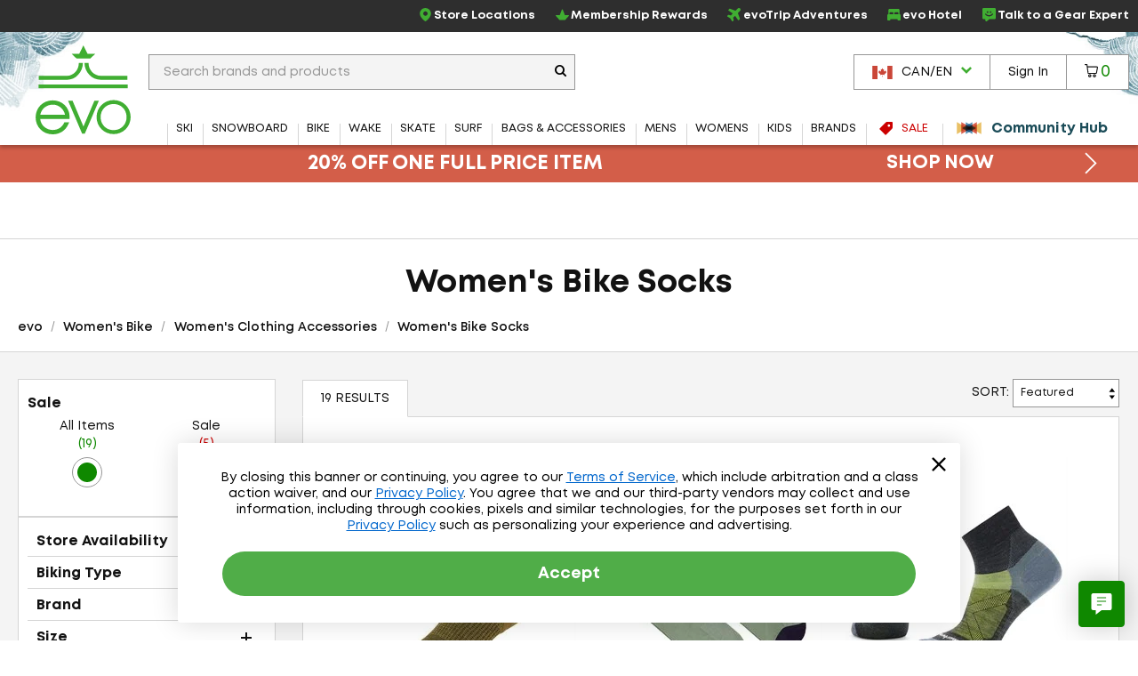

--- FILE ---
content_type: text/html; charset=utf-8
request_url: https://www.evo.com/en-ca/shop/bike/clothing-accessories/bike-socks/womens
body_size: 36308
content:

<!DOCTYPE html>
<html xmlns="http://www.w3.org/1999/xhtml" lang="en-us">

<head>
    <script type="text/javascript">!function(T,l,y){var S=T.location,k="script",D="instrumentationKey",C="ingestionendpoint",I="disableExceptionTracking",E="ai.device.",b="toLowerCase",w="crossOrigin",N="POST",e="appInsightsSDK",t=y.name||"appInsights";(y.name||T[e])&&(T[e]=t);var n=T[t]||function(d){var g=!1,f=!1,m={initialize:!0,queue:[],sv:"5",version:2,config:d};function v(e,t){var n={},a="Browser";return n[E+"id"]=a[b](),n[E+"type"]=a,n["ai.operation.name"]=S&&S.pathname||"_unknown_",n["ai.internal.sdkVersion"]="javascript:snippet_"+(m.sv||m.version),{time:function(){var e=new Date;function t(e){var t=""+e;return 1===t.length&&(t="0"+t),t}return e.getUTCFullYear()+"-"+t(1+e.getUTCMonth())+"-"+t(e.getUTCDate())+"T"+t(e.getUTCHours())+":"+t(e.getUTCMinutes())+":"+t(e.getUTCSeconds())+"."+((e.getUTCMilliseconds()/1e3).toFixed(3)+"").slice(2,5)+"Z"}(),iKey:e,name:"Microsoft.ApplicationInsights."+e.replace(/-/g,"")+"."+t,sampleRate:100,tags:n,data:{baseData:{ver:2}}}}var h=d.url||y.src;if(h){function a(e){var t,n,a,i,r,o,s,c,u,p,l;g=!0,m.queue=[],f||(f=!0,t=h,s=function(){var e={},t=d.connectionString;if(t)for(var n=t.split(";"),a=0;a<n.length;a++){var i=n[a].split("=");2===i.length&&(e[i[0][b]()]=i[1])}if(!e[C]){var r=e.endpointsuffix,o=r?e.location:null;e[C]="https://"+(o?o+".":"")+"dc."+(r||"services.visualstudio.com")}return e}(),c=s[D]||d[D]||"",u=s[C],p=u?u+"/v2/track":d.endpointUrl,(l=[]).push((n="SDK LOAD Failure: Failed to load Application Insights SDK script (See stack for details)",a=t,i=p,(o=(r=v(c,"Exception")).data).baseType="ExceptionData",o.baseData.exceptions=[{typeName:"SDKLoadFailed",message:n.replace(/\./g,"-"),hasFullStack:!1,stack:n+"\nSnippet failed to load ["+a+"] -- Telemetry is disabled\nHelp Link: https://go.microsoft.com/fwlink/?linkid=2128109\nHost: "+(S&&S.pathname||"_unknown_")+"\nEndpoint: "+i,parsedStack:[]}],r)),l.push(function(e,t,n,a){var i=v(c,"Message"),r=i.data;r.baseType="MessageData";var o=r.baseData;return o.message='AI (Internal): 99 message:"'+("SDK LOAD Failure: Failed to load Application Insights SDK script (See stack for details) ("+n+")").replace(/\"/g,"")+'"',o.properties={endpoint:a},i}(0,0,t,p)),function(e,t){if(JSON){var n=T.fetch;if(n&&!y.useXhr)n(t,{method:N,body:JSON.stringify(e),mode:"cors"});else if(XMLHttpRequest){var a=new XMLHttpRequest;a.open(N,t),a.setRequestHeader("Content-type","application/json"),a.send(JSON.stringify(e))}}}(l,p))}function i(e,t){f||setTimeout(function(){!t&&m.core||a()},500)}var e=function(){var n=l.createElement(k);n.src=h;var e=y[w];return!e&&""!==e||"undefined"==n[w]||(n[w]=e),n.onload=i,n.onerror=a,n.onreadystatechange=function(e,t){"loaded"!==n.readyState&&"complete"!==n.readyState||i(0,t)},n}();y.ld<0?l.getElementsByTagName("head")[0].appendChild(e):setTimeout(function(){l.getElementsByTagName(k)[0].parentNode.appendChild(e)},y.ld||0)}try{m.cookie=l.cookie}catch(p){}function t(e){for(;e.length;)!function(t){m[t]=function(){var e=arguments;g||m.queue.push(function(){m[t].apply(m,e)})}}(e.pop())}var n="track",r="TrackPage",o="TrackEvent";t([n+"Event",n+"PageView",n+"Exception",n+"Trace",n+"DependencyData",n+"Metric",n+"PageViewPerformance","start"+r,"stop"+r,"start"+o,"stop"+o,"addTelemetryInitializer","setAuthenticatedUserContext","clearAuthenticatedUserContext","flush"]),m.SeverityLevel={Verbose:0,Information:1,Warning:2,Error:3,Critical:4};var s=(d.extensionConfig||{}).ApplicationInsightsAnalytics||{};if(!0!==d[I]&&!0!==s[I]){var c="onerror";t(["_"+c]);var u=T[c];T[c]=function(e,t,n,a,i){var r=u&&u(e,t,n,a,i);return!0!==r&&m["_"+c]({message:e,url:t,lineNumber:n,columnNumber:a,error:i}),r},d.autoExceptionInstrumented=!0}return m}(y.cfg);function a(){y.onInit&&y.onInit(n)}(T[t]=n).queue&&0===n.queue.length?(n.queue.push(a),n.trackPageView({})):a()}(window,document,{
src: "https://js.monitor.azure.com/scripts/b/ai.2.min.js", // The SDK URL Source
crossOrigin: "anonymous", 
cfg: { // Application Insights Configuration
    connectionString: 'InstrumentationKey=f91ab475-e15a-455b-8620-7b8fd8fbb6c5;IngestionEndpoint=https://westus2-2.in.applicationinsights.azure.com/;LiveEndpoint=https://westus2.livediagnostics.monitor.azure.com/;ApplicationId=a38c0943-3390-4123-9d0e-ea0afeecfd4c'
}});</script>

    
<!-- Google Tag Manager -->
<script type="text/javascript">
    var dataLayer = ( typeof dataLayer === 'undefined' ) ? [] : dataLayer;
</script>
<script type="text/javascript">
    (function (w, d, s, l, i) {
        w[l] = w[l] || []; w[l].push({
            'gtm.start': new Date().getTime(),
            event: 'gtm.js'
        });
        var f = d.getElementsByTagName(s)[0], j = d.createElement(s), dl = l != 'dataLayer' ? '&l=' + l : '';
        j.async = true; j.src = '//www.googletagmanager.com/gtm.js?id=' + i + dl;
        f.parentNode.insertBefore(j, f);
    } )( window, document, 'script', 'dataLayer', 'GTM-P5S2RP' );
</script>
<!-- End Google Tag Manager -->
    
        <script async
                type="text/javascript"
                src="https://mklmk.evo.com/providers/atLabel/load"
                onError="const fallbackScript = document.createElement('script'); fallbackScript.src='https://cdn.attn.tv/evo/dtag.js'; document.head.appendChild(fallbackScript);">
        </script>
        <style>
                #attentive_overlay{
                    z-index: 2147482555 !important;        
                }
        </style>

    <script type="text/javascript">
    var evo = {
        _ready: [],
        ready: function (r) { if (r) { this._ready.push(r); } },
        renderReviews: function () { },
        scripts: []
    };
</script>
<script type="text/javascript" src="https://static.evo.com/content/www/bundles/3970/scripts/framework-support.min.js"></script>
    

                <script>
                  !function(c,n,r,t){if(!c[r]){var i,d,p=[];d="PROD"!==t&&t?"STAGING"===t?"https://cdn.gladly.qa/gladly/chat-sdk/widget.js":t:"https://cdn.gladly.com/chat-sdk/widget.js",c[r]={init:function(){i=arguments;var e={then:function(t){return p.push({type:"t",next:t}),e},catch:function(t){return p.push({type:"c",next:t}),e}};return e}},c.__onHelpAppHostReady__=function(t){if(delete c.__onHelpAppHostReady__,(c[r]=t).loaderCdn=d,i)for(var e=t.init.apply(t,i),n=0;n<p.length;n++){var a=p[n];e="t"===a.type?e.then(a.next):e.catch(a.next)}},function(){try{var t=n.getElementsByTagName("script")[0],e=n.createElement("script");e.async=!0,e.src=d+"?q="+(new Date).getTime(),t.parentNode.insertBefore(e,t)}catch(t){}}()}}
                  (window,document,'Gladly','PROD')
                </script>
                <script type="text/javascript">window.gladlyConfig = {appId: 'evo.com'};</script>


    <link rel="preload" href="//static.evo.com/content/www/fonts/mont/mont-regular.woff2" as="font" type="font/woff2" crossorigin/>
    <link rel="preload" href="//static.evo.com/content/www/fonts/mont/mont-bold.woff2" as="font" type="font/woff2" crossorigin/>

    <script type="text/javascript">window.albyConfig={ brandId: 'c8866843-ce73-496e-b14e-73be14e6450a' };</script>
    <script src="https://cdn.alby.com/apps/launcher/embed.js?brandId=c8866843-ce73-496e-b14e-73be14e6450a"></script>

    <script src="https://cdn-widgetsrepository.yotpo.com/v1/loader/cNtoOYtKmrrDImJ75r--wA" async></script>

    <script type="text/javascript">
        window.cnstrc = window.cnstrc || {};
        window.cnstrc.indexKey = 'key_9ieBfhjws1XnpfwZ';
    </script>

    

    <link rel="stylesheet" href="https://static.evo.com/content/www/bundles/3970/styles/framework-responsive.min.css" />
    
    <link rel="stylesheet" href="https://static.evo.com/content/www/bundles/3970/styles/results.min.css" />
    





    
<meta content="Shop Women&#x27;s Bike Socks at evo. Best selection, authentic reviews, and helpful humans. Enjoy Fast FREE SHIPPING on qualifying orders and our Lowest Price Guarantee." name="description" /><meta charset="utf-8" /><meta content="IE=edge" http-equiv="X-UA-Compatible" /><meta content="width=device-width, initial-scale=1" name="viewport" /><meta content="48764563504" property="fb:page_id" /><meta content="//static.evo.com/content/evologo_v2.jpg" property="og:image" /><meta content="18686737" property="twitter:account_id" /><meta content="50180ee572d867c3e72375c08a4e7569" name="p:domain_verify" /><meta name="keywords" />
<title>Women&#x27;s Bike Socks | evo Canada</title>

<link rel="shortcut icon" href="//static.evo.com/content/www/favicon.ico" type="image/ico" />

    <link rel="canonical" href="https://www.evo.com/en-ca/shop/bike/clothing-accessories/bike-socks/womens" />

    <link rel="alternate" hreflang="en-us" href="https://www.evo.com/shop/bike/clothing-accessories/bike-socks/womens" />
    <link rel="alternate" hreflang="en-ca" href="https://www.evo.com/en-ca/shop/bike/clothing-accessories/bike-socks/womens" />

<script type="text/javascript">
    dataLayer = dataLayer || [];
    dataLayer.push({ "EvoPageType": "Shop Results" });
</script>
</head>
<body id="evo-body">
<div>
    <input id="app-root" type="hidden" value="/en-ca/"/>
</div>


<!-- Google Tag Manager (no script) -->
<noscript>
    <iframe src="//www.googletagmanager.com/ns.html?id=GTM-P5S2RP" height="0" width="0" style="display:none;visibility:hidden"></iframe>
</noscript>
<!-- End Google Tag Manager (no script) -->



<!-- Skip Link -->
<a href="#wrapper" class="sr-skip-link">Skip to Main Content</a>



<nav id="navigation-wrapper" class="navigation-shop" style="display: none">
    <div class="navigation-offset js-mega-menu">
        <ul id="navigation" class="navigation nav-menu" data-subnav-enabled="true">
            <li class="top-nav-item top-nav-item-sale" data-id="sale">
                <a href="/en-ca/shop/sale"
                   class="top-nav-link top-nav-link-results top-nav-link-sale"
                   data-gaaction="TopNav">
                    <div class="icon-sale">
                        <svg fill="currentColor" xmlns="http://www.w3.org/2000/svg" viewBox="0 0 1024 1024">
    <path d="M976 0h-384c-26.4 0-63.274 15.274-81.942 33.942l-476.116 476.116c-18.668 18.668-18.668 49.214 0 67.882l412.118 412.118c18.668 18.668 49.214 18.668 67.882 0l476.118-476.118c18.666-18.666 33.94-55.54 33.94-81.94v-384c0-26.4-21.6-48-48-48zM736 384c-53.020 0-96-42.98-96-96s42.98-96 96-96 96 42.98 96 96-42.98 96-96 96z"></path>
</svg>
                    </div>
                    <span>Sale</span>
                </a>
            </li>
            <li class="top-nav-item top-nav-community-hub" data-id="community-hub">
                <a href="/en-ca/community"
                   class="top-nav-link top-nav-link-community-hub top-nav-link-results"
                   style="font-weight: 900"
                   data-gaaction="TopNav"
                   title="Community Hub">
                    <div class="icon-hub">
                        <svg class="evo-svg-animation" xmlns="http://www.w3.org/2000/svg" viewBox="0 0 100 100">
  <polygon id="polygon-1" points="43.31 50 4.5 27.59 4.5 72.41 43.31 50" fill="#e9c065" style="mix-blend-mode:multiply"/>
  <polygon id="polygon-2" points="59.7 50 20.89 27.59 20.89 72.41 59.7 50" fill="#d85e4b" style="mix-blend-mode:multiply"/>
  <polygon id="polygon-3" points="76.09 50 37.29 27.59 37.29 72.41 76.09 50" fill="#5992b6" style="mix-blend-mode:multiply"/>
  <polygon id="polygon-4" points="56.69 50 95.5 72.41 95.5 27.59 56.69 50" fill="#e9c065" style="mix-blend-mode:multiply"/>
  <polygon id="polygon-5" points="40.3 50 79.11 72.41 79.11 27.59 40.3 50" fill="#d85e4b" style="mix-blend-mode:multiply"/>
  <polygon id="polygon-6" points="23.91 50 62.71 72.41 62.71 27.59 23.91 50" fill="#5992b6" style="mix-blend-mode:multiply"/>
</svg>
                    </div>
                    <span>Community Hub</span>
                </a>
            </li>
            <li class="top-nav-item top-nav-mobile top-nav-culture">
                <div id="culture-dropdown-mobile" class="masthead-action-dropdown">
                    
<a class="masthead-hidden-small masthead-action-button masthead-action-dropdown culture-dropdown">
    <svg height="15" viewBox="0 0 180 120" width="23" xmlns="http://www.w3.org/2000/svg"><g fill="none" fill-rule="evenodd"><path fill="#CA4638" d="M0 0h180v120H0z"/><path fill="#FFF" d="M0 0h135v120H0z"/><path fill="#CA4638" d="M0 0h45v120H0zM89.999 20.063l-6.46 12.046c-.732 1.31-2.045 1.188-3.358.456l-4.676-2.42 3.485 18.502c.733 3.38-1.619 3.38-2.78 1.919l-8.16-9.136-1.324 4.64c-.153.609-.825 1.249-1.833 1.096l-10.319-2.17 2.71 9.855c.58 2.192 1.033 3.1-.585 3.678l-3.678 1.729 17.763 14.429c.703.545 1.059 1.527.808 2.416l-1.554 5.102c6.116-.705 11.596-1.766 17.715-2.419.54-.058 1.445.834 1.441 1.46l-.81 18.692h2.974l-.468-18.652c-.004-.626.816-1.558 1.357-1.5 6.119.653 11.6 1.714 17.715 2.419l-1.554-5.102c-.25-.889.105-1.87.808-2.416l17.763-14.43-3.678-1.728c-1.618-.578-1.166-1.486-.586-3.678l2.71-9.854-10.318 2.17c-1.008.152-1.68-.488-1.833-1.097l-1.324-4.64-8.16 9.136c-1.161 1.462-3.513 1.462-2.78-1.919l3.485-18.503-4.676 2.421c-1.313.732-2.626.853-3.359-.456"/></g></svg><span class="culture-dropdown-text">CAN/EN</span>
    <div class="dropdown-icon">
        <svg fill="currentColor" xmlns="http://www.w3.org/2000/svg" viewBox="0 0 1024 1024">
    <path d="M0 332.8l153.6-153.6 358.4 352 358.4-352 153.6 153.6-512 512z"></path>
</svg>
    </div>
</a>

<ul class="masthead-action-menu culture-dropdown-item">
        <li class="masthead-action-item">
            <a href="/shop/bike/clothing-accessories/bike-socks/womens" class="masthead-action-link" data-cy="cultureDropdownItem">
                <svg height="15" viewBox="0 0 180 120" width="23" xmlns="http://www.w3.org/2000/svg"><g fill = "none" fill-rule="evenodd"><path fill = "#CA4638" d="M0 0h180v120H0z"/><path fill = "#FFF" d="M0 9h180v9H0zM0 27h180v9H0zM0 45h180v9H0zM0 64h180v9H0zM0 83h180v9H0zM0 102h180v9H0z"/><path fill = "#346DA6" d="M0 0h90v64H0z"/><g fill = "#FFF" >< path d="M5 8.975L3.146 10 3.5 7.83 2 6.291l2.073-.317L5 4l.927 1.975L8 6.292 6.5 7.829 6.854 10zM5 21.975L3.146 23l.354-2.17L2 19.291l2.073-.317L5 17l.927 1.975L8 19.292l-1.5 1.537L6.854 23zM5 33.975L3.146 35l.354-2.17L2 31.291l2.073-.317L5 29l.927 1.975L8 31.292l-1.5 1.537L6.854 35zM5 46.975L3.146 48l.354-2.17L2 44.291l2.073-.317L5 42l.927 1.975L8 44.292l-1.5 1.537L6.854 48zM5 59.975L3.146 61l.354-2.17L2 57.291l2.073-.317L5 55l.927 1.975L8 57.292l-1.5 1.537L6.854 61zM13 27.975L11.146 29l.354-2.17-1.5-1.538 2.073-.317L13 23l.927 1.975 2.073.317-1.5 1.537.354 2.171zM13 40.975L11.146 42l.354-2.17-1.5-1.538 2.073-.317L13 36l.927 1.975 2.073.317-1.5 1.537.354 2.171zM13 14.975L11.146 16l.354-2.17-1.5-1.538 2.073-.317L13 10l.927 1.975 2.073.317-1.5 1.537.354 2.171zM13 52.975L11.146 54l.354-2.17-1.5-1.538 2.073-.317L13 48l.927 1.975 2.073.317-1.5 1.537.354 2.171zM21 8.975L19.146 10l.354-2.17L18 6.291l2.073-.317L21 4l.927 1.975L24 6.292l-1.5 1.537.354 2.171zM21 21.975L19.146 23l.354-2.17-1.5-1.538 2.073-.317L21 17l.927 1.975 2.073.317-1.5 1.537.354 2.171zM21 33.975L19.146 35l.354-2.17-1.5-1.538 2.073-.317L21 29l.927 1.975 2.073.317-1.5 1.537.354 2.171zM21 46.975L19.146 48l.354-2.17-1.5-1.538 2.073-.317L21 42l.927 1.975 2.073.317-1.5 1.537.354 2.171zM21 59.975L19.146 61l.354-2.17-1.5-1.538 2.073-.317L21 55l.927 1.975 2.073.317-1.5 1.537.354 2.171zM29 27.975L27.146 29l.354-2.17-1.5-1.538 2.073-.317L29 23l.927 1.975 2.073.317-1.5 1.537.354 2.171zM29 40.975L27.146 42l.354-2.17-1.5-1.538 2.073-.317L29 36l.927 1.975 2.073.317-1.5 1.537.354 2.171zM29 14.975L27.146 16l.354-2.17-1.5-1.538 2.073-.317L29 10l.927 1.975 2.073.317-1.5 1.537.354 2.171zM29 52.975L27.146 54l.354-2.17-1.5-1.538 2.073-.317L29 48l.927 1.975 2.073.317-1.5 1.537.354 2.171zM37 8.975L35.146 10l.354-2.17L34 6.291l2.073-.317L37 4l.927 1.975L40 6.292l-1.5 1.537.354 2.171zM37 21.975L35.146 23l.354-2.17-1.5-1.538 2.073-.317L37 17l.927 1.975 2.073.317-1.5 1.537.354 2.171zM37 33.975L35.146 35l.354-2.17-1.5-1.538 2.073-.317L37 29l.927 1.975 2.073.317-1.5 1.537.354 2.171zM37 46.975L35.146 48l.354-2.17-1.5-1.538 2.073-.317L37 42l.927 1.975 2.073.317-1.5 1.537.354 2.171zM37 59.975L35.146 61l.354-2.17-1.5-1.538 2.073-.317L37 55l.927 1.975 2.073.317-1.5 1.537.354 2.171zM45 27.975L43.146 29l.354-2.17-1.5-1.538 2.073-.317L45 23l.927 1.975 2.073.317-1.5 1.537.354 2.171zM45 40.975L43.146 42l.354-2.17-1.5-1.538 2.073-.317L45 36l.927 1.975 2.073.317-1.5 1.537.354 2.171zM45 14.975L43.146 16l.354-2.17-1.5-1.538 2.073-.317L45 10l.927 1.975 2.073.317-1.5 1.537.354 2.171zM45 52.975L43.146 54l.354-2.17-1.5-1.538 2.073-.317L45 48l.927 1.975 2.073.317-1.5 1.537.354 2.171zM53 8.975L51.146 10l.354-2.17L50 6.291l2.073-.317L53 4l.927 1.975L56 6.292l-1.5 1.537.354 2.171zM53 21.975L51.146 23l.354-2.17-1.5-1.538 2.073-.317L53 17l.927 1.975 2.073.317-1.5 1.537.354 2.171zM53 33.975L51.146 35l.354-2.17-1.5-1.538 2.073-.317L53 29l.927 1.975 2.073.317-1.5 1.537.354 2.171zM53 46.975L51.146 48l.354-2.17-1.5-1.538 2.073-.317L53 42l.927 1.975 2.073.317-1.5 1.537.354 2.171zM53 59.975L51.146 61l.354-2.17-1.5-1.538 2.073-.317L53 55l.927 1.975 2.073.317-1.5 1.537.354 2.171zM61 27.975L59.146 29l.354-2.17-1.5-1.538 2.073-.317L61 23l.927 1.975 2.073.317-1.5 1.537.354 2.171zM61 40.975L59.146 42l.354-2.17-1.5-1.538 2.073-.317L61 36l.927 1.975 2.073.317-1.5 1.537.354 2.171zM61 14.975L59.146 16l.354-2.17-1.5-1.538 2.073-.317L61 10l.927 1.975 2.073.317-1.5 1.537.354 2.171zM61 52.975L59.146 54l.354-2.17-1.5-1.538 2.073-.317L61 48l.927 1.975 2.073.317-1.5 1.537.354 2.171zM69 8.975L67.146 10l.354-2.17L66 6.291l2.073-.317L69 4l.927 1.975L72 6.292l-1.5 1.537.354 2.171zM69 21.975L67.146 23l.354-2.17-1.5-1.538 2.073-.317L69 17l.927 1.975 2.073.317-1.5 1.537.354 2.171zM69 33.975L67.146 35l.354-2.17-1.5-1.538 2.073-.317L69 29l.927 1.975 2.073.317-1.5 1.537.354 2.171zM69 46.975L67.146 48l.354-2.17-1.5-1.538 2.073-.317L69 42l.927 1.975 2.073.317-1.5 1.537.354 2.171zM69 59.975L67.146 61l.354-2.17-1.5-1.538 2.073-.317L69 55l.927 1.975 2.073.317-1.5 1.537.354 2.171zM77 27.975L75.146 29l.354-2.17-1.5-1.538 2.073-.317L77 23l.927 1.975 2.073.317-1.5 1.537.354 2.171zM77 40.975L75.146 42l.354-2.17-1.5-1.538 2.073-.317L77 36l.927 1.975 2.073.317-1.5 1.537.354 2.171zM77 14.975L75.146 16l.354-2.17-1.5-1.538 2.073-.317L77 10l.927 1.975 2.073.317-1.5 1.537.354 2.171zM77 52.975L75.146 54l.354-2.17-1.5-1.538 2.073-.317L77 48l.927 1.975 2.073.317-1.5 1.537.354 2.171zM85 8.975L83.146 10l.354-2.17L82 6.291l2.073-.317L85 4l.927 1.975L88 6.292l-1.5 1.537.354 2.171zM85 21.975L83.146 23l.354-2.17-1.5-1.538 2.073-.317L85 17l.927 1.975 2.073.317-1.5 1.537.354 2.171zM85 33.975L83.146 35l.354-2.17-1.5-1.538 2.073-.317L85 29l.927 1.975 2.073.317-1.5 1.537.354 2.171zM85 46.975L83.146 48l.354-2.17-1.5-1.538 2.073-.317L85 42l.927 1.975 2.073.317-1.5 1.537.354 2.171zM85 59.975L83.146 61l.354-2.17-1.5-1.538 2.073-.317L85 55l.927 1.975 2.073.317-1.5 1.537.354 2.171z"/></g></g></svg><span class="culture-dropdown-text">USA/EN</span>
            </a>
        </li>
</ul>
                </div>
            </li>
            <li class="top-nav-item top-nav-mobile top-nav-item-secondary">
                <a href="/en-ca/locations" class="top-nav-link" data-gaaction="TopNav">
                    <span class="header-bar-icon">
                        <svg viewBox="0 0 24 24" fill="currentColor" xmlns="http://www.w3.org/2000/svg">
<g>
<path d="M12.0035 0C16.1807 0.208514 19.3015 2.09904 21.0808 5.92876C22.3458 8.64639 22.2276 11.4335 21.046 14.172C20.1981 16.146 18.954 17.8627 17.5083 19.4405C16.0834 21.0043 14.4987 22.3805 12.7889 23.6247C12.1077 24.1182 11.8367 24.1112 11.1555 23.6177C8.66724 21.8036 6.44309 19.7255 4.64292 17.2163C3.44048 15.5343 2.50217 13.7202 2.1616 11.6629C1.64031 8.52129 2.44657 5.74109 4.54561 3.35013C6.17897 1.5013 8.25717 0.451781 10.6898 0.0973067C10.7524 0.0903562 10.808 0.0834057 10.8705 0.0764553C11.2459 0.0417029 11.6212 0 12.0035 0ZM11.9826 1.87663C11.7116 1.87663 11.4335 1.84883 11.1625 1.87663C8.43788 2.2172 6.33883 3.54474 4.92789 5.91486C4.03823 7.41616 3.69765 9.05647 3.87836 10.7871C4.05908 12.5387 4.77498 14.0956 5.72719 15.5552C7.34665 18.0226 9.45265 20.0243 11.7811 21.8106C11.9687 21.9566 12.0799 21.8871 12.2259 21.7758C13.1155 21.0878 13.9844 20.3719 14.7906 19.5934C16.5213 17.9392 18.0573 16.139 19.1208 13.9705C19.9409 12.3023 20.3162 10.5508 20.0174 8.69505C19.364 4.61512 15.8193 1.79322 11.9687 1.86968L11.9826 1.87663Z"/>
<path d="M15.9374 10.0157C15.9166 12.1634 14.1303 13.9636 11.9895 13.9288C9.72368 13.8941 8.04861 12.1634 8.05556 9.98094C8.05556 7.68728 9.85574 6.04002 12.0034 6.05392C14.3318 6.07477 15.8818 7.86799 15.9374 10.0087V10.0157ZM11.9826 7.88885C10.8219 7.88885 9.87659 8.84801 9.88354 10.0087C9.88354 11.1625 10.8566 12.1217 12.0034 12.1147C13.1572 12.1078 14.1025 11.1417 14.1025 9.98789C14.1025 8.82716 13.1503 7.88885 11.9826 7.88885Z"/>
</g>
</svg>
                    </span>Store Locations
                </a>
            </li>
            <li class="top-nav-item top-nav-mobile top-nav-item-secondary">
                    <a class="top-nav-link"
                       href="/en-ca/account/signin"
                       data-toggle="modal-form"
                       data-class="login-form fade membership-login-form"
                       data-galabel="Log In">
                            <span class="header-bar-icon">
                                <svg viewBox="0 0 24 24" fill="currentColor" xmlns="http://www.w3.org/2000/svg">
    <path d="M12 12.25C11.2583 12.25 10.5333 12.0301 9.91661 11.618C9.29993 11.206 8.81928 10.6203 8.53545 9.93506C8.25163 9.24984 8.17736 8.49584 8.32206 7.76841C8.46675 7.04098 8.8239 6.3728 9.34835 5.84835C9.8728 5.3239 10.541 4.96675 11.2684 4.82206C11.9958 4.67736 12.7498 4.75162 13.4351 5.03545C14.1203 5.31928 14.706 5.79993 15.118 6.41661C15.5301 7.0333 15.75 7.75832 15.75 8.5C15.75 9.49456 15.3549 10.4484 14.6517 11.1517C13.9484 11.8549 12.9946 12.25 12 12.25ZM12 6.25C11.555 6.25 11.12 6.38196 10.75 6.62919C10.38 6.87643 10.0916 7.22783 9.92127 7.63896C9.75098 8.0501 9.70642 8.5025 9.79323 8.93895C9.88005 9.37541 10.0943 9.77632 10.409 10.091C10.7237 10.4057 11.1246 10.62 11.561 10.7068C11.9975 10.7936 12.4499 10.749 12.861 10.5787C13.2722 10.4084 13.6236 10.12 13.8708 9.75003C14.118 9.38002 14.25 8.94501 14.25 8.5C14.25 7.90326 14.0129 7.33097 13.591 6.90901C13.169 6.48705 12.5967 6.25 12 6.25Z" fill="currentColor"/>
    <path d="M19 19.25C18.8019 19.2474 18.6126 19.1676 18.4725 19.0275C18.3324 18.8874 18.2526 18.6981 18.25 18.5C18.25 16.55 17.19 15.25 12 15.25C6.81 15.25 5.75 16.55 5.75 18.5C5.75 18.6989 5.67098 18.8897 5.53033 19.0303C5.38968 19.171 5.19891 19.25 5 19.25C4.80109 19.25 4.61032 19.171 4.46967 19.0303C4.32902 18.8897 4.25 18.6989 4.25 18.5C4.25 13.75 9.68 13.75 12 13.75C14.32 13.75 19.75 13.75 19.75 18.5C19.7474 18.6981 19.6676 18.8874 19.5275 19.0275C19.3874 19.1676 19.1981 19.2474 19 19.25Z" fill="currentColor"/>
</svg>

                            </span>
                        <span>Sign In</span>
                    </a>
            </li>
            <li class="top-nav-item top-nav-mobile top-nav-item-secondary">
                <a href="/en-ca/membership" class="top-nav-link" data-gaaction="TopNav">
                    <span class="header-bar-icon">
                        <svg viewBox="0 0 24 24" fill="currentColor" xmlns="http://www.w3.org/2000/svg">
<g>
<path d="M17.0373 21.6151H6.96264C6.72997 21.6151 6.50893 21.5221 6.34606 21.3592L0.255902 14.1348C0.00578087 13.8846 -0.0698372 13.5124 0.0639486 13.1866C0.197734 12.8609 0.517657 12.6457 0.87248 12.6457H7.42217L11.1798 2.95493C11.3078 2.61174 11.6335 2.38489 12 2.38489C12.3664 2.38489 12.6922 2.61174 12.8201 2.95493L16.5778 12.6457H23.1274C23.4823 12.6457 23.7964 12.8609 23.936 13.1866C24.0698 13.5124 23.9941 13.8905 23.744 14.1348L17.6539 21.3592C17.491 21.5221 17.27 21.6151 17.0373 21.6151ZM7.32328 19.8701H16.6766L21.016 14.3907H15.967C15.6005 14.3907 15.2748 14.1639 15.1468 13.8207L12 5.79933L8.85309 13.8207C8.72512 14.1639 8.39938 14.3907 8.03293 14.3907H2.98397L7.32328 19.8701Z"/>
</g>
</svg>
                    </span>Membership Rewards
                </a>
            </li>
            <li class="top-nav-item top-nav-mobile top-nav-item-secondary">
                <a href="/en-ca/adventure-travel" class="top-nav-link" data-gaaction="TopNav">
                    <span class="header-bar-icon">
                        <svg viewBox="0 0 24 24" fill="currentColor" xmlns="http://www.w3.org/2000/svg">
<g>
<path d="M9.41525 24C9.36179 24 9.30834 24 9.25489 23.9923C8.84255 23.9466 8.49129 23.7177 8.26984 23.3668L5.38343 18.6827C5.38343 18.6827 5.34525 18.637 5.32234 18.6217L0.633828 15.738C0.282571 15.5244 0.0534907 15.1659 0.00767456 14.7539C-0.0381415 14.3496 0.0993068 13.9453 0.389475 13.6554L1.52724 12.5187C1.94722 12.0991 2.57338 11.9237 3.15371 12.0686L6.72737 12.9459L9.3847 10.0089L2.4512 5.17987C2.12285 4.951 1.91668 4.60008 1.88613 4.20339C1.84795 3.80669 1.99304 3.41763 2.27557 3.14299L3.70351 1.71642C4.17694 1.24344 4.89473 1.09086 5.52088 1.31973L14.2641 4.59245C14.4779 4.66874 14.7146 4.62297 14.8674 4.46276L18.3647 0.968804C18.9984 0.32799 19.8919 -0.0229315 20.7929 -4.5316e-05C21.7092 0.0228409 22.5568 0.411906 23.1753 1.09849C24.3589 2.41063 24.2597 4.45514 22.9615 5.75202L19.5559 9.15444C19.3955 9.31464 19.3497 9.55113 19.4261 9.75711L22.7019 18.492C22.9386 19.1176 22.7859 19.8347 22.3048 20.3076L20.8769 21.7342C20.5944 22.0165 20.2126 22.1538 19.8155 22.1233C19.4184 22.0851 19.0672 21.8792 18.8381 21.5588L14.0045 14.6242L11.0646 17.279L11.9428 20.8493C12.0879 21.4291 11.9122 22.047 11.4922 22.4742L10.3545 23.6109C10.1025 23.8626 9.7665 24 9.41525 24ZM2.25266 14.4946L6.32266 16.9968C6.59756 17.1646 6.84191 17.4087 7.0099 17.6834L9.51452 21.7495L10.0643 21.2002L9.18617 17.6223C9.03345 17.012 9.23198 16.3636 9.70542 15.944L12.8896 13.0603C13.2562 12.7323 13.7449 12.5721 14.2412 12.6255C14.7299 12.6789 15.1728 12.9459 15.4553 13.3502L20.0217 19.9033L20.8769 19.0489L17.6469 10.4284C17.3033 9.52062 17.5323 8.49074 18.2196 7.80415L21.6252 4.40173C22.1979 3.82958 22.2667 2.91413 21.7703 2.37249C21.5107 2.0826 21.1442 1.91477 20.7547 1.90714C20.3577 1.89188 19.9988 2.04446 19.7239 2.31909L16.2266 5.81305C15.5393 6.49964 14.5085 6.72087 13.5998 6.38521L4.95581 3.15062L4.10058 4.00504L10.6599 8.56702C11.0646 8.84929 11.3319 9.29175 11.3853 9.77999C11.4388 10.2682 11.2861 10.7641 10.9501 11.1226L8.06367 14.3038C7.63606 14.7692 6.99463 14.9675 6.38375 14.8226L2.80246 13.9453L2.25266 14.4946Z"/>
</g>
</svg>
                    </span>evoTrip Adventures
                </a>
            </li>
            <li class="top-nav-item top-nav-mobile top-nav-item-secondary">
                <a href="https://www.evohotel.com" class="top-nav-link" data-gaaction="TopNav">
                    <span class="header-bar-icon">
                        <svg xmlns="http://www.w3.org/2000/svg" viewBox="0 0 24 24" fill="currentColor">
    <path d="M21.3864 10.8248H21.3182V4.78825C21.3182 3.34494 20.1479 2.17468 18.7046 2.17468H5.28566C3.84234 2.17468 2.67208 3.34494 2.67208 4.78825V10.8248H2.60382C1.1605 10.8248 0 11.9951 0 13.4286V19.8651C0 20.9475 0.877692 21.8252 1.96018 21.8252H2.55506C3.63755 21.8252 4.51524 20.9475 4.51524 19.8651C4.51524 19.6798 4.67127 19.5335 4.85656 19.5335H19.1434C19.3287 19.5335 19.4848 19.6798 19.4848 19.8651C19.4848 20.9475 20.3625 21.8252 21.4449 21.8252H22.0398C23.1223 21.8252 24 20.9475 24 19.8651V13.4286C24 11.9951 22.8297 10.8248 21.3962 10.8248H21.3864ZM4.62251 4.78825C4.62251 4.41767 4.91507 4.12511 5.28566 4.12511H18.7046C19.0752 4.12511 19.3677 4.42743 19.3677 4.78825V10.8248H18.8119V8.78663C18.8119 7.89918 18.178 7.20678 17.3783 7.20678H13.7213C12.9118 7.20678 12.2877 7.89918 12.2877 8.78663V10.8248H11.7318V8.78663C11.7318 7.89918 11.0979 7.20678 10.2885 7.20678H6.63145C5.82202 7.20678 5.19789 7.89918 5.19789 8.78663V10.8248H4.64201V4.78825H4.62251ZM16.8614 10.8248H14.2284V9.15721H16.8614V10.8248ZM9.76189 10.8248H7.12881V9.15721H9.76189V10.8248ZM22.0301 19.8846H21.4254C21.4254 18.607 20.4015 17.5831 19.1337 17.5831H4.84681C3.58878 17.5831 2.55506 18.607 2.55506 19.8651H2.54531H1.94067V13.4286C1.94067 13.0678 2.23324 12.7753 2.59407 12.7753H21.3864C21.7473 12.7753 22.0398 13.0678 22.0398 13.4286V19.8748L22.0301 19.8846Z"/>
</svg>
                    </span>evo Hotel
                </a>
            </li>
            <li class="top-nav-item top-nav-mobile top-nav-item-secondary">
                <a href="/en-ca/customer-care-phone-hours" class="top-nav-link" data-gaaction="TopNav">
                    <span class="header-bar-icon">
                        <svg viewBox="0 0 24 26" fill="currentColor" xmlns="http://www.w3.org/2000/svg">
<g>
<path d="M21.7908 0.971313H2.2092C0.989839 0.971313 0 1.96115 0 3.18052V18.9319C0 20.1512 0.989839 21.1411 2.2092 21.1411H5.17155V23.1494C5.17155 23.8882 5.58757 24.5409 6.2618 24.8565C6.52002 24.9785 6.79259 25.0359 7.05798 25.0359C7.48834 25.0359 7.91871 24.8852 8.27017 24.5912L12.2152 21.2487C12.2869 21.1841 12.3873 21.1482 12.4806 21.1482H21.7908C23.0102 21.1482 24 20.1584 24 18.939V3.18052C24 1.96115 23.0102 0.971313 21.7908 0.971313ZM22.2068 18.9319C22.2068 19.1614 22.0203 19.3479 21.7908 19.3479H12.4806C11.957 19.3479 11.4549 19.5344 11.0532 19.8715L7.10102 23.214C7.10102 23.214 7.05798 23.2499 7.00777 23.2283C6.95756 23.2068 6.95756 23.171 6.95756 23.1494V20.9044C6.95756 20.0508 6.26181 19.3551 5.40825 19.3551H2.2092C1.97968 19.3551 1.79319 19.1686 1.79319 18.939V3.18052C1.79319 2.95099 1.97968 2.7645 2.2092 2.7645H21.798C22.0275 2.7645 22.214 2.95099 22.214 3.18052V18.9319H22.2068Z"/>
<path d="M17.3651 11.5009C16.074 13.1794 14.1159 14.1405 11.9999 14.1405C9.88396 14.1405 7.93298 13.1794 6.63471 11.5009C6.33345 11.1064 5.76681 11.0347 5.37948 11.336C4.98498 11.6372 4.91325 12.2039 5.21451 12.5912C6.84989 14.7143 9.32449 15.9337 11.9999 15.9337C14.6754 15.9337 17.15 14.7143 18.7853 12.5912C19.0866 12.1967 19.0149 11.6372 18.6204 11.336C18.2259 11.0347 17.6664 11.1064 17.3651 11.5009Z"/>
<path d="M9.18818 9.78663C9.97001 9.78663 10.6012 9.15543 10.6012 8.3736C10.6012 7.59177 9.97001 6.96057 9.18818 6.96057C8.40635 6.96057 7.77515 7.59177 7.77515 8.3736C7.77515 9.15543 8.40635 9.78663 9.18818 9.78663Z"/>
<path d="M14.8188 9.78663C15.6006 9.78663 16.2318 9.15543 16.2318 8.3736C16.2318 7.59177 15.6006 6.96057 14.8188 6.96057C14.037 6.96057 13.4058 7.59177 13.4058 8.3736C13.4058 9.15543 14.037 9.78663 14.8188 9.78663Z"/>
</g>
</svg>
                    </span>Talk to a Gear Expert
                </a>
            </li>
            <li class="top-nav-item top-nav-mobile top-nav-item-secondary">
                <a href="/en-ca/info/help" class="top-nav-link" data-gaaction="TopNav">
                    <span class="header-bar-icon">
                        <svg viewBox="0 0 24 24" fill="currentColor" xmlns="http://www.w3.org/2000/svg">
    <path d="M12.03 5.83007C11.9 5.84007 11.65 5.85007 11.4 5.90007C10.73 6.02007 10.12 6.30007 9.63 6.78007C9.37 7.03007 9.16 7.33007 9.1 7.69007C9.06 7.93007 9.1 8.16007 9.3 8.33007C9.7 8.68007 10.27 8.62007 10.6 8.20007C10.65 8.13007 10.71 8.06007 10.76 7.99007C10.9 7.82007 11.06 7.66007 11.27 7.57007C11.67 7.40007 12.09 7.37007 12.51 7.47007C13.14 7.62007 13.38 8.37007 12.97 8.87007C12.75 9.14007 12.48 9.35007 12.2 9.55007C11.92 9.75007 11.66 9.98007 11.46 10.2601C11.09 10.7701 10.93 11.3401 10.94 11.9601C10.94 12.1001 10.99 12.2301 11.08 12.3401C11.39 12.7601 12.08 12.7801 12.43 12.3901C12.58 12.2201 12.66 12.0201 12.64 11.7801C12.61 11.3901 12.76 11.0701 13.04 10.8201C13.22 10.6501 13.42 10.5101 13.62 10.3601C13.84 10.1901 14.07 10.0401 14.27 9.86007C14.6 9.56007 14.83 9.19007 14.89 8.73007C14.94 8.38007 14.91 8.03007 14.83 7.69007C14.66 6.96007 14.25 6.43007 13.57 6.10007C13.13 5.89007 12.65 5.83007 12.04 5.82007L12.03 5.83007Z" fill="currentColor"/>
    <path d="M11.7499 15.41C12.2636 15.41 12.6799 14.9937 12.6799 14.48C12.6799 13.9664 12.2636 13.55 11.7499 13.55C11.2363 13.55 10.8199 13.9664 10.8199 14.48C10.8199 14.9937 11.2363 15.41 11.7499 15.41Z" fill="#40AE32"/>
    <path d="M17 1.79004H7C3.82 1.79004 1.25 4.36004 1.25 7.54004V20.46C1.25 21.93 2.95 22.74 4.09 21.83L6.92 19.57C7.14 19.39 7.42 19.3 7.7 19.3H17C20.18 19.3 22.75 16.73 22.75 13.55V7.55004C22.75 4.37004 20.18 1.80004 17 1.80004V1.79004ZM17 17.79H7.7C7.08 17.79 6.47 18 5.98 18.39L3.15 20.65C2.99 20.78 2.74 20.66 2.74 20.45V7.54004C2.75 5.19004 4.65 3.29004 7 3.29004H17C19.35 3.29004 21.25 5.19004 21.25 7.54004V13.54C21.25 15.89 19.35 17.79 17 17.79Z" fill="currentColor"/>
</svg>
                    </span>Help Center
                </a>
            </li>
            <li class="top-nav-item top-nav-mobile top-nav-item-secondary">
                <a href="/en-ca/recent-views" class="top-nav-link" data-gaaction="TopNav">
                    Recently Viewed
                </a>
            </li>
        </ul>
        <div class="smidgen" data-key="sub-navigation"><div id="hardcoded-navigation-smidgen"><ul><li class="top-nav-item top-nav-has-children" data-id="ski"><a aria-controls="subnav-ski-shop" aria-expanded="false" class="top-nav-link top-nav-link-results" data-gaaction="TopNav" href="/en-ca/shop/ski" id="accessible-megamenu-1648836905624-3" role="button" tabindex="0">Ski</a><div aria-expanded="false" aria-hidden="true" aria-labelledby="accessible-megamenu-1648836905624-3" class="subnav-outer subnav-shop sub-nav-group" data-id="ski" data-shop-id="ski-shop" id="subnav-ski-shop" role="region"><ul class="subnav"><li class="subnav-back masthead-hidden-large"><a class="js-subnav-back-link subnav-back-link" href="#"><span class="icon-arrow-left-medium"></span> Back </a></li><li class="subnav-banner" data-promo-section="dropdown-banner-ski-shop"><div class="subnav-banner-header"><h3 class="subnav-banner-link"><a data-gaaction="TopNav" href="/en-ca/shop/ski">Ski Shop</a></h3><a class="btn btn-xs btn-info" href="/en-ca/shop/ski">Shop All</a></div><div class="subnav-close-btn">
					&nbsp;
				</div></li><li class="subnav-column subnav-categories"><ul class="subnav-category-list"><li class="subnav-category-item"><a class="subnav-results-link subnav-results-single" href="/en-ca/shop/ski/new">New Arrivals</a></li><li class="subnav-category-item">&nbsp;</li><li class="subnav-category-item has-children"><a class="subnav-results-link subnav-results-more js-subnav-accordion">Skis &amp; Bindings</a><ul class="subsubnav-category-list"><li><a class="subsubnav-results-link" href="/en-ca/shop/ski/skis">Skis</a></li><li><a class="subsubnav-results-link" href="/en-ca/shop/ski/bindings">Ski Bindings</a></li><li><a class="subsubnav-results-link" href="/en-ca/shop/ski/packages">Ski Packages</a></li><li><a class="subsubnav-results-link" href="/en-ca/shop/ski/skis/skis_with-bindings">Skis With Bindings</a></li><li><a class="subsubnav-results-link" href="/en-ca/shop/ski/cross-country">Cross Country Skiing</a></li><li><a class="subsubnav-results-link" href="/en-ca/shop/ski/used-gear/packages">Used Skis </a></li></ul></li><li class="subnav-category-item has-children"><a class="subnav-results-link subnav-results-more js-subnav-accordion" href="/en-ca/shop/ski/boots">Ski Boots</a><ul class="subsubnav-category-list"><li><a class="subsubnav-results-link" href="/en-ca/shop/ski/boots/downhill">Downhill Ski Boots</a></li><li><a class="subsubnav-results-link" href="/en-ca/shop/ski/boots/alpine-touring">Alpine Touring Ski Boots</a></li><li><a class="subsubnav-results-link" href="/en-ca/shop/ski/used-gear/boots">Used Ski Boots</a></li></ul></li><li class="subnav-category-item"><a class="subnav-results-link subnav-results-single" href="/en-ca/shop/ski/poles">Ski Poles</a></li><li class="subnav-category-item has-children"><a class="subnav-results-link subnav-results-more js-subnav-accordion" href="/en-ca/shop/ski/backcountry">Backcountry</a><ul class="subsubnav-category-list"><li><a class="subsubnav-results-link" href="/en-ca/shop/ski/backcountry">Backcountry Skiing</a></li><li><a class="subsubnav-results-link" href="/en-ca/shop/accessories/backcountry-gear">Backcountry Safety Gear</a></li></ul></li><li class="subnav-category-item has-children"><a class="subnav-results-link subnav-results-more js-subnav-accordion" href="/en-ca/shop/ski/packages">Ski Packages</a><ul class="subsubnav-category-list"><li><a class="subsubnav-results-link" href="/en-ca/shop/ski/packages/skis-bindings">Skis with Bindings</a></li><li><a class="subsubnav-results-link" href="/en-ca/shop/ski/packages/skis-boots-bindings">Skis, Boots &amp; Bindings</a></li><li><a class="subsubnav-results-link" href="/en-ca/shop/ski/packages/skis-boots-bindings-poles">Skis, Boots, Bindings &amp; Poles</a></li><li><a class="subsubnav-results-link" href="/en-ca/shop/ski/packages/backcountry-alpine-touring">Backcountry Packages</a></li><li><a class="subsubnav-results-link" href="/en-ca/shop/accessories/ski-snowboard-helmets/helmet-goggle-packages">Helmet &amp; Goggle Packages</a></li><li><a class="subsubnav-results-link" href="/en-ca/shop/ski/packages/used">Used Packages</a></li><li><a class="subsubnav-results-link" href="/en-ca/shop/ski/packages/kids">Kids Ski Packages</a></li></ul></li><li class="subnav-category-item has-children"><a class="subnav-results-link subnav-results-more js-subnav-accordion" href="/en-ca/shop/clothing/outerwear">Clothing</a><ul class="subsubnav-category-list"><li><a class="subsubnav-results-link" href="/en-ca/shop/ski/jackets">Ski Jackets</a></li><li><a class="subsubnav-results-link" href="/en-ca/shop/ski/pants">Pants &amp; Bibs</a></li><li><a class="subsubnav-results-link" href="/en-ca/shop/ski/outerwear-kits">Jacket &amp; Pant Outfits</a></li><li><a class="subsubnav-results-link" href="/en-ca/shop/snowboard/snowsuits/mens/womens">One-Piece Snowsuits</a></li><li><a class="subsubnav-results-link" href="/en-ca/shop/ski/mid-layers">Mid Layers</a></li><li><a class="subsubnav-results-link" href="/en-ca/shop/ski/ski-base-layers">Base Layers</a></li><li><a class="subsubnav-results-link" href="/en-ca/shop/ski/ski-socks">Ski Socks</a></li></ul></li><li class="subnav-category-item has-children"><a class="subnav-results-link subnav-results-more js-subnav-accordion" href="/en-ca/shop/accessories">Accessories</a><ul class="subsubnav-category-list"><li><a class="subsubnav-results-link" href="/en-ca/shop/ski/ski-helmets">Ski Helmets</a></li><li><a class="subsubnav-results-link" href="/en-ca/shop/ski/ski-goggles">Goggles</a></li><li><a class="subsubnav-results-link" href="/en-ca/shop/ski/ski-gloves">Gloves</a></li><li><a class="subsubnav-results-link" href="/en-ca/shop/ski/ski-mittens">Mittens</a></li><li><a class="subsubnav-results-link" href="/en-ca/shop/ski/ski-face-masks">Face Masks</a></li><li><a class="subsubnav-results-link" href="/en-ca/shop/ski/ski-hats">Beanies</a></li><li><a class="subsubnav-results-link" href="/en-ca/shop/ski/car-ski-racks">Ski Racks</a></li><li><a class="subsubnav-results-link" href="/en-ca/shop/ski/tuning-tools">Wax, Tuning &amp; Tools</a></li><li><a class="subsubnav-results-link" href="/en-ca/shop/ski/body-armor">Body Armor</a></li></ul></li><li class="subnav-category-item has-children"><a class="subnav-results-link subnav-results-more js-subnav-accordion" href="/en-ca/shop/ski/ski-bags">Ski Bags</a><ul class="subsubnav-category-list"><li><a class="subsubnav-results-link" href="/en-ca/shop/ski/ski-bags">Ski Bags</a></li><li><a class="subsubnav-results-link" href="/en-ca/shop/ski/ski-bags/ski-boot-bags">Ski Boot Bags</a></li><li><a class="subsubnav-results-link" href="/en-ca/shop/ski/ski-bags/ski-backpacks">Ski Backpacks</a></li></ul></li><li class="subnav-category-item"><a class="subnav-results-link subnav-results-single" href="/en-ca/rentals">Ski &amp; Gear Rentals</a></li></ul></li><li class="subnav-column subnav-featured-column"><div class="featured_nav"><ul><li><a href="/en-ca/shop/sale/ski" style="color: #cc0000">Sale</a></li><li><a href="/en-ca/shop/atomic">Atomic</a></li><li><a href="/en-ca/shop/ski/k2">K2</a></li><li><a href="/en-ca/shop/marker">Marker</a></li><li><a href="/en-ca/shop/oyuki">Oyuki</a></li><li><a href="/en-ca/shop/ski/rossignol">Rossignol</a></li><li><a href="/en-ca/shop/ski/salomon">Salomon</a></li><li><a href="/en-ca/shop/ski/season">Season</a></li></ul></div></li><li class="subnav-column subnav-callout"><a href="/shop/ski/packages?cmselement=meganavtile&amp;cmscampaign=SkiPackages"><img alt="Ski Packages" class="callout-image lazyloaded" data-src="//static.evo.com/content/cms/2025/homepage/triplets/1203_update/ski-packages.jpg" src="//static.evo.com/content/cms/2025/homepage/triplets/1203_update/ski-packages.jpg" style="width: 380px" /></a></li></ul></div></li><li class="top-nav-item top-nav-has-children" data-id="snowboard"><a aria-controls="subnav-snowboard-shop" aria-expanded="false" class="top-nav-link top-nav-link-results" data-gaaction="TopNav" href="/en-ca/shop/snowboard" id="accessible-megamenu-1648836905636-4" role="button" tabindex="0">Snowboard</a><div aria-expanded="false" aria-hidden="true" aria-labelledby="accessible-megamenu-1648836905636-4" class="subnav-outer subnav-shop sub-nav-group" data-id="snowboard" data-shop-id="snowboard-shop" id="subnav-snowboard-shop" role="region"><ul class="subnav"><li class="subnav-back masthead-hidden-large"><a class="js-subnav-back-link subnav-back-link" href="#"><span class="icon-arrow-left-medium"></span> Back </a></li><li class="subnav-banner" data-promo-section="dropdown-banner-snowboard-shop"><div class="subnav-banner-header"><h3 class="subnav-banner-link"><a data-gaaction="TopNav" href="/en-ca/shop/snowboard">Snowboard Shop</a></h3><a class="btn btn-xs btn-info" href="/en-ca/shop/snowboard">Shop All</a></div><div class="subnav-close-btn">
					&nbsp;
				</div></li><li class="subnav-column subnav-categories"><ul class="subnav-category-list"><li class="subnav-category-item"><a class="subnav-results-link subnav-results-single" href="/en-ca/shop/snowboard/new">New Arrivals</a></li><li class="subnav-category-item">&nbsp;</li><li class="subnav-category-item has-children"><a class="subnav-results-link subnav-results-more js-subnav-accordion" href="/en-ca/shop/snowboard/snowboards">Snowboards</a><ul class="subsubnav-category-list"><li><a class="subsubnav-results-link" href="/en-ca/shop/snowboard/snowboards">Snowboards</a></li><li><a class="subsubnav-results-link" href="/en-ca/shop/snowboard/packages">Snowboard Packages</a></li><li><a class="subsubnav-results-link" href="/en-ca/shop/snowboard/snowboards/backcountry">Splitboards</a></li><li><a class="subsubnav-results-link" href="/en-ca/shop/snowboard/pow-surfers">Pow Surfers</a></li><li><a class="subsubnav-results-link" href="/en-ca/shop/snowboard/used-gear">Used Snowboards &amp; Gear </a></li></ul></li><li class="subnav-category-item has-children"><a class="subnav-results-link subnav-results-more js-subnav-accordion">Boots &amp; Bindings</a><ul class="subsubnav-category-list"><li><a class="subsubnav-results-link" href="/en-ca/shop/snowboard/boots">Snowboard Boots</a></li><li><a class="subsubnav-results-link" href="/en-ca/shop/snowboard/bindings">Snowboard Bindings</a></li><li><a class="subsubnav-results-link" href="/en-ca/shop/snowboard/parts-accessories">Parts &amp; Accessories</a></li></ul></li><li class="subnav-category-item has-children"><a class="subnav-results-link subnav-results-more js-subnav-accordion" href="/en-ca/shop/snowboard/backcountry">Backcountry</a><ul class="subsubnav-category-list"><li><a class="subsubnav-results-link" href="/en-ca/shop/snowboard/backcountry">Backcountry Snowboarding</a></li><li><a class="subsubnav-results-link" href="/en-ca/shop/accessories/backcountry-gear">Backcountry Safety Gear</a></li></ul></li><li class="subnav-category-item has-children"><a class="subnav-results-link subnav-results-more js-subnav-accordion" href="/en-ca/shop/snowboard/packages">Snowboard Packages</a><ul class="subsubnav-category-list"><li><a class="subsubnav-results-link" href="/en-ca/shop/snowboard/packages/snowboard-bindings">Snowboards with Bindings</a></li><li><a class="subsubnav-results-link" href="/en-ca/shop/snowboard/packages/snowboard-bindings-boots">Snowboards, Bindings &amp; Boots</a></li><li><a class="subsubnav-results-link" href="/en-ca/shop/snowboard/packages/splitboard">Splitboard Packages</a></li><li><a class="subsubnav-results-link" href="/en-ca/shop/snowboard/packages/step-on">Step On Packages</a></li><li><a class="subsubnav-results-link" href="/en-ca/shop/accessories/ski-snowboard-helmets/helmet-goggle-packages">Helmet &amp; Goggle Packages</a></li><li><a class="subsubnav-results-link" href="/en-ca/shop/snowboard/packages/kids">Kids Snowboard Packages</a></li></ul></li><li class="subnav-category-item has-children"><a class="subnav-results-link subnav-results-more js-subnav-accordion" href="/en-ca/shop/clothing/outerwear">Clothing</a><ul class="subsubnav-category-list"><li><a class="subsubnav-results-link" href="/en-ca/shop/snowboard/jackets">Snowboard Jackets</a></li><li><a class="subsubnav-results-link" href="/en-ca/shop/snowboard/pants">Snowboard Pants &amp; Bibs</a></li><li><a class="subsubnav-results-link" href="/en-ca/shop/snowboard/outerwear-kits">Jacket &amp; Pant Outfits</a></li><li><a class="subsubnav-results-link" href="/en-ca/shop/snowboard/snowsuits/mens/womens">One-Piece Snowsuits</a></li><li><a class="subsubnav-results-link" href="/en-ca/shop/snowboard/mid-layers">Mid Layers</a></li><li><a class="subsubnav-results-link" href="/en-ca/shop/snowboard/base-layers">Base Layers</a></li><li><a class="subsubnav-results-link" href="/en-ca/shop/snowboard/socks">Socks</a></li></ul></li><li class="subnav-category-item has-children"><a class="subnav-results-link subnav-results-more js-subnav-accordion" href="/en-ca/shop/accessories">Accessories</a><ul class="subsubnav-category-list"><li><a class="subsubnav-results-link" href="/en-ca/shop/snowboard/helmets">Helmets</a></li><li><a class="subsubnav-results-link" href="/en-ca/shop/snowboard/goggles">Goggles</a></li><li><a class="subsubnav-results-link" href="/en-ca/shop/snowboard/gloves">Gloves</a></li><li><a class="subsubnav-results-link" href="/en-ca/shop/snowboard/mittens">Mittens</a></li><li><a class="subsubnav-results-link" href="/en-ca/shop/snowboard/facemasks">Face Masks</a></li><li><a class="subsubnav-results-link" href="/en-ca/shop/snowboard/beanies">Beanies</a></li><li><a class="subsubnav-results-link" href="/en-ca/shop/snowboard/car-snowboard-racks">Snowboard Racks</a></li><li><a class="subsubnav-results-link" href="/en-ca/shop/snowboard/tuning-tools">Wax, Tuning &amp; Tools</a></li><li><a class="subsubnav-results-link" href="/en-ca/shop/snowboard/body-armor">Body Armor</a></li></ul></li><li class="subnav-category-item has-children"><a class="subnav-results-link subnav-results-more js-subnav-accordion" href="/en-ca/shop/snowboard/bags">Snowboard Bags</a><ul class="subsubnav-category-list"><li><a class="subsubnav-results-link" href="/en-ca/shop/snowboard/bags">Snowboard Bags</a></li><li><a class="subsubnav-results-link" href="/en-ca/shop/snowboard/bags/boot-bags">Snowboard Boot Bags</a></li><li><a class="subsubnav-results-link" href="/en-ca/shop/snowboard/bags/backpacks">Snowboard Backpacks</a></li></ul></li><li class="subnav-category-item"><a class="subnav-results-link subnav-results-single" href="/en-ca/rentals">Snowboard Rentals </a></li></ul></li><li class="subnav-column subnav-featured-column"><div class="featured_nav"><ul><li><a href="/en-ca/shop/sale/snowboard" style="color: #cc0000">Sale</a></li><li><a href="/en-ca/shop/arbor">Arbor</a></li><li><a href="/en-ca/shop/burton">Burton</a></li><li><a href="/en-ca/shop/capita">CAPiTA</a></li><li><a href="/en-ca/shop/oyuki">Oyuki</a></li><li><a href="/en-ca/shop/snowboard/salomon">Salomon</a></li><li><a href="/en-ca/shop/snowboard/season">Season</a></li><li><a href="/en-ca/shop/union">Union</a></li></ul></div></li><li class="subnav-column subnav-callout"><a href="/shop/snowboard/packages?cmselement=meganavtile&amp;cmscampaign=SnowboardPackages"><img alt="Snowboard Packages" class="callout-image lazyloaded" data-src="//static.evo.com/content/cms/2025/homepage/triplets/1203_update/snowboard-packages.jpg" src="//static.evo.com/content/cms/2025/homepage/triplets/1203_update/snowboard-packages.jpg" style="width: 380px" /></a></li></ul></div></li><li class="top-nav-item top-nav-has-children" data-id="bike"><a aria-controls="subnav-bike-shop" aria-expanded="false" class="top-nav-link top-nav-link-results" data-gaaction="TopNav" href="/en-ca/shop/bike" id="accessible-megamenu-1648836905663-6" role="button" tabindex="0">Bike</a><div aria-expanded="false" aria-hidden="true" aria-labelledby="accessible-megamenu-1648836905663-6" class="subnav-outer subnav-shop sub-nav-group" data-id="bike" data-shop-id="bike-shop" id="subnav-bike-shop" role="region"><ul class="subnav"><li class="subnav-back masthead-hidden-large"><a class="js-subnav-back-link subnav-back-link" href="#"><span class="icon-arrow-left-medium"></span> Back </a></li><li class="subnav-banner" data-promo-section="dropdown-banner-bike-shop"><div class="subnav-banner-header"><h3 class="subnav-banner-link"><a data-gaaction="TopNav" href="/en-ca/shop/bike">Bike Shop</a></h3><a class="btn btn-xs btn-info" href="/en-ca/shop/bike">Shop All</a></div><div class="subnav-close-btn">
					&nbsp;
				</div></li><li class="subnav-column subnav-categories"><ul class="subnav-category-list"><li class="subnav-category-item"><a class="subnav-results-link subnav-results-single" href="/en-ca/shop/bike/new">New Arrivals</a></li><li class="subnav-category-item">&nbsp;</li><li class="subnav-category-item has-children"><a class="subnav-results-link subnav-results-more js-subnav-accordion" href="/en-ca/shop/bike/bikes">Bikes</a><ul class="subsubnav-category-list"><li><a class="subsubnav-results-link" href="/en-ca/shop/bike/bikes/mountain-bikes">Mountain Bikes</a></li><li><a class="subsubnav-results-link" href="/en-ca/shop/bike/bikes/mountain-bikes/electric">Electric Mountain Bikes</a></li><li><a class="subsubnav-results-link" href="/en-ca/shop/bike/bikes/gravel-adventure-all-road-bikes">Gravel Bikes</a></li><li><a class="subsubnav-results-link" href="/en-ca/shop/bike/bikes/kids">Kids Bikes</a></li></ul></li><li class="subnav-category-item has-children"><a class="subnav-results-link subnav-results-more js-subnav-accordion">Helmets &amp; Accessories</a><ul class="subsubnav-category-list"><li><a class="subsubnav-results-link" href="/en-ca/shop/bike/bike-helmets">Helmets</a></li><li><a class="subsubnav-results-link" href="/en-ca/shop/bike/clothing-accessories/mountain-bike-pads">Pads &amp; Body Armor</a></li><li><a class="subsubnav-results-link" href="/en-ca/shop/bike/clothing-accessories/bike-sunglasses">Sunglasses</a></li><li><a class="subsubnav-results-link" href="/en-ca/shop/bike/clothing-accessories/bike-goggles">Goggles</a></li><li><a class="subsubnav-results-link" href="/en-ca/shop/bike/clothing-accessories/bike-gloves">Gloves</a></li><li><a class="subsubnav-results-link" href="/en-ca/shop/bike/clothing-accessories/hydration-packs-bags">Hydration Packs &amp; Bags</a></li></ul></li><li class="subnav-category-item has-children"><a class="subnav-results-link subnav-results-more js-subnav-accordion" href="/en-ca/shop/bike/bike-clothing">Clothing &amp; Footwear</a><ul class="subsubnav-category-list"><li><a class="subsubnav-results-link" href="/en-ca/shop/bike/bike-clothing/womens">Women&#39;s Bike Clothing</a></li><li><a class="subsubnav-results-link" href="/en-ca/shop/bike/bike-clothing/mens">Men&#39;s Bike Clothing</a></li><li><a class="subsubnav-results-link" href="/en-ca/shop/bike/bike-clothing/bike-shirts">Shirts &amp; Jerseys</a></li><li><a class="subsubnav-results-link" href="/en-ca/shop/bike/bike-clothing/bike-jackets">Jackets</a></li><li><a class="subsubnav-results-link" href="/en-ca/shop/bike/bike-clothing/bike-shorts">Shorts</a></li><li><a class="subsubnav-results-link" href="/en-ca/shop/bike/bike-clothing/padded-shorts-chamois">Chamois&#39; &amp; Liners</a></li><li><a class="subsubnav-results-link" href="/en-ca/shop/bike/bike-clothing/bike-pants">Pants</a></li><li><a class="subsubnav-results-link" href="/en-ca/shop/bike/clothing-accessories/bike-shoes">Shoes</a></li><li><a class="subsubnav-results-link" href="/en-ca/shop/bike/clothing-accessories/bike-socks">Socks</a></li></ul></li><li class="subnav-category-item has-children"><a class="subnav-results-link subnav-results-more js-subnav-accordion" href="/en-ca/shop/bike/bike-components">Components</a><ul class="subsubnav-category-list"><li><a class="subsubnav-results-link" href="/en-ca/shop/bike/bike-components/bike-tires">Tires</a></li><li><a class="subsubnav-results-link" href="/en-ca/shop/bike/bike-components/bike-wheels">Wheels</a></li><li><a class="subsubnav-results-link" href="/en-ca/shop/bike/bike-components/bike-pedals">Pedals</a></li><li><a class="subsubnav-results-link" href="/en-ca/shop/bike/bike-components/bike-forks">Forks</a></li><li><a class="subsubnav-results-link" href="/en-ca/shop/bike/bike-components/bike-brakes">Brakes</a></li><li><a class="subsubnav-results-link" href="/en-ca/shop/bike/bike-components/bike-handlebars">Handlebars</a></li><li><a class="subsubnav-results-link" href="/en-ca/shop/bike/bike-components/bike-handlebar-grips">Grips &amp; Tape</a></li><li><a class="subsubnav-results-link" href="/en-ca/shop/bike/bike-components/bike-seats-saddles">Saddles &amp; Seats</a></li><li><a class="subsubnav-results-link" href="/en-ca/shop/bike/bike-components/bike-seat-posts/dropper">Dropper Posts</a></li><li><a class="subsubnav-results-link" href="/en-ca/shop/bike/bike-components/bike-seat-posts">Seatposts</a></li><li><a class="subsubnav-results-link" href="/en-ca/shop/bike/bike-components/bike-stems">Stems</a></li><li><a class="subsubnav-results-link" href="/en-ca/shop/bike/bike-components/bike-cranksets">Cranksets</a></li><li><a class="subsubnav-results-link" href="/en-ca/shop/bike/bike-components/bike-derailleurs">Derailleurs</a></li><li><a class="subsubnav-results-link" href="/en-ca/shop/bike/bike-components/bike-cassettes">Cassettes</a></li><li><a class="subsubnav-results-link" href="/en-ca/shop/bike/bike-components/bike-chains">Chains</a></li><li><a class="subsubnav-results-link" href="/en-ca/shop/bike/bike-components/bike-chainrings">Chainrings</a></li><li><a class="subsubnav-results-link" href="/en-ca/shop/bike/bike-components/bike-bottom-brackets">Bottom Brackets</a></li><li><a class="subsubnav-results-link" href="/en-ca/shop/bike/bike-components/bike-headsets">Headsets</a></li><li><a class="subsubnav-results-link" href="/en-ca/shop/bike/bike-components/bike-shifters">Shifters</a></li><li><a class="subsubnav-results-link" href="/en-ca/shop/bike/bike-accessories/bike-tubes">Tubes</a></li></ul></li><li class="subnav-category-item has-children"><a class="subnav-results-link subnav-results-more js-subnav-accordion" href="/en-ca/shop/bike/bike-accessories">Bike Accessories</a><ul class="subsubnav-category-list"><li><a class="subsubnav-results-link" href="/en-ca/shop/bike/bike-accessories/bike-bags">Bags &amp; Panniers</a></li><li><a class="subsubnav-results-link" href="/en-ca/shop/bike/bike-accessories/car-bike-racks">Car Racks</a></li><li><a class="subsubnav-results-link" href="/en-ca/shop/bike/bike-accessories/bike-fenders">Fenders</a></li><li><a class="subsubnav-results-link" href="/en-ca/shop/bike/bike-accessories/bike-frame-protection">Frame Protection</a></li><li><a class="subsubnav-results-link" href="/en-ca/shop/bike/bike-accessories/bike-lights">Lights</a></li><li><a class="subsubnav-results-link" href="/en-ca/shop/bike/bike-accessories/bike-locks">Locks</a></li><li><a class="subsubnav-results-link" href="/en-ca/shop/bike/bike-accessories/bike-pumps-co2-inflation">Pumps &amp; CO2 Inflation</a></li><li><a class="subsubnav-results-link" href="/en-ca/shop/bike/bike-accessories/bike-water-bottles-cages">Water Bottles &amp; Cages</a></li></ul></li><li class="subnav-category-item has-children"><a class="subnav-results-link subnav-results-more js-subnav-accordion" href="/en-ca/shop/bike/bike-maintenance">Tools &amp; Maintenance</a><ul class="subsubnav-category-list"><li><a class="subsubnav-results-link" href="/en-ca/shop/bike/bike-maintenance/bike-cleaning-supplies">Cleaning Supplies</a></li><li><a class="subsubnav-results-link" href="/en-ca/shop/bike/bike-maintenance/bike-lubes-greases">Lubes &amp; Greases</a></li><li><a class="subsubnav-results-link" href="/en-ca/shop/bike/bike-maintenance/tools">Tools</a></li><li><a class="subsubnav-results-link" href="/en-ca/shop/bike/bike-maintenance/tubeless">Tubeless Maintenance</a></li></ul></li></ul></li><li class="subnav-column subnav-featured-column"><div class="featured_nav"><ul><li><a href="/en-ca/shop/sale/bike" style="color: #cc0000">Sale</a></li><li><a href="/en-ca/contact-us">Talk to a Bike Expert</a></li><li><a href="/en-ca/guides/how-to-choose-mountain-bike">How to Choose a Bike</a></li><li><a href="/en-ca/rentals">Bike Rentals</a></li><li><a href="/en-ca/shop/santa-cruz ">Santa Cruz</a></li><li><a href="/en-ca/shop/juliana ">Juliana</a></li><li><a href="/en-ca/shop/specialized">Specialized</a></li><li><a href="/en-ca/shop/bike/evo">evo Goods</a></li><li><a href="/en-ca/shop/fox ">Fox Racing</a></li><li><a href="/en-ca/shop/troy-lee-designs ">Troy Lee Designs</a></li></ul></div></li><li class="subnav-column subnav-callout"><a href="/shop/sale/bike?cmselement=meganavtile&amp;cmscampaign=BikeSale"><img alt="Bike Sale" class="callout-image lazyloaded" data-src="//static.evo.com/content/cms/2025/homepage/triplets/1203_update/mtb-sale.jpg" src="//static.evo.com/content/cms/2025/homepage/triplets/1203_update/mtb-sale.jpg" style="width: 380px" /></a></li></ul></div></li><li class="top-nav-item top-nav-has-children" data-id="wake"><a aria-controls="subnav-wake-shop" aria-expanded="false" class="top-nav-link top-nav-link-results" data-gaaction="TopNav" href="/en-ca/shop/wake" id="accessible-megamenu-1648836905644-5" role="button" tabindex="0">Wake</a><div aria-expanded="false" aria-hidden="true" aria-labelledby="accessible-megamenu-1648836905644-5" class="subnav-outer subnav-shop sub-nav-group" data-id="wake" data-shop-id="wake-shop" id="subnav-wake-shop" role="region"><ul class="subnav"><li class="subnav-back masthead-hidden-large"><a class="js-subnav-back-link subnav-back-link" href="#"><span class="icon-arrow-left-medium"></span> Back </a></li><li class="subnav-banner" data-promo-section="dropdown-banner-wake-shop"><div class="subnav-banner-header"><h3 class="subnav-banner-link"><a data-gaaction="TopNav" href="/en-ca/shop/wake">Wake Shop</a></h3><a class="btn btn-xs btn-info" href="/en-ca/shop/wake">Shop All</a></div><div class="subnav-close-btn">
					&nbsp;
				</div></li><li class="subnav-column subnav-categories"><ul class="subnav-category-list"><li class="subnav-category-item has-children"><a class="subnav-results-link subnav-results-more js-subnav-accordion">Wakeboard</a><ul class="subsubnav-category-list"><li><a class="subsubnav-results-link" href="/en-ca/shop/wake/wakeboards">Wakeboards</a></li><li><a class="subsubnav-results-link" href="/en-ca/shop/wake/packages">Wakeboard Packages</a></li><li><a class="subsubnav-results-link" href="/en-ca/shop/wake/wakeboard-bindings">Wakeboard Bindings</a></li><li><a class="subsubnav-results-link" href="/en-ca/shop/wake/wakeboard-bags">Wakeboard Bags</a></li></ul></li><li class="subnav-category-item has-children"><a class="subnav-results-link subnav-results-more js-subnav-accordion">Wakesurf</a><ul class="subsubnav-category-list"><li><a class="subsubnav-results-link" href="/en-ca/shop/wake/wakesurf-boards">Wakesurf Boards</a></li><li><a class="subsubnav-results-link" href="/en-ca/shop/wake/wakesurf-board-bags">Wakesurf Bags</a></li><li class="subnav-category-item"><a class="subnav-results-link subnav-results-single" href="/en-ca/shop/wake/wakefoils">Wakefoils</a></li><li class="subnav-category-item"><a class="subnav-results-link subnav-results-single" href="/en-ca/shop/wake/wetsuits">Wetsuits</a></li></ul></li><li class="subnav-category-item has-children"><a class="subnav-results-link subnav-results-more js-subnav-accordion">Wake Accessories</a><ul class="subsubnav-category-list"><li><a class="subsubnav-results-link" href="/en-ca/shop/wake/ropes-handles">Ropes &amp; Handles</a></li><li><a class="subsubnav-results-link" href="/en-ca/shop/wake/wakeboard-vests">Life Jackets</a></li></ul></li></ul></li><li class="subnav-column subnav-featured-column"><div class="featured_nav"><ul><li><a href="/en-ca/shop/sale/wake" style="color: #cc0000">Sale</a></li><li><a href="/en-ca/guides/how-to-choose-a-wakeboard-and-size-chart">How to Choose a Wakeboard</a></li><li><a href="/en-ca/guides/how-to-choose-a-wakesurfer">How to Choose a Wakesurf Board</a></li><li><a href="/en-ca/shop/liquid-force">Liquid Force</a></li><li><a href="/en-ca/shop/ronix">Ronix</a></li><li><a href="/en-ca/shop/hyperlite">Hyperlite</a></li></ul></div></li><li class="subnav-column subnav-callout"><a href="/shop/wake/sale?cmselement=meganavtile&amp;cmscampaign=wakesurfsale"><img alt="Wake Sale" class="callout-image lazyloaded" data-src="https://static.evo.com/content/cms/2025/0401/wake-deals.jpg" src="https://static.evo.com/content/cms/2025/0401/wake-deals.jpg" style="width: 380px" /></a></li></ul></div></li><li class="top-nav-item top-nav-has-children" data-id="skate"><a aria-controls="subnav-skate-shop" aria-expanded="false" class="top-nav-link top-nav-link-results" data-gaaction="TopNav" href="/en-ca/shop/skateboard" id="accessible-megamenu-1648836905671-7" role="button" tabindex="0">Skate</a><div aria-expanded="false" aria-hidden="true" aria-labelledby="accessible-megamenu-1648836905671-7" class="subnav-outer subnav-shop sub-nav-group" data-id="skate" data-shop-id="skate-shop" id="subnav-skate-shop" role="region"><ul class="subnav"><li class="subnav-back masthead-hidden-large"><a class="js-subnav-back-link subnav-back-link" href="#"><span class="icon-arrow-left-medium"></span> Back </a></li><li class="subnav-banner" data-promo-section="dropdown-banner-skate-shop"><div class="subnav-banner-header"><h3 class="subnav-banner-link"><a data-gaaction="TopNav" href="/en-ca/shop/skateboard">Skateboard Shop</a></h3><a class="btn btn-xs btn-info" href="/en-ca/shop/skateboard">Shop All</a></div><div class="subnav-close-btn">
					&nbsp;
				</div></li><li class="subnav-column subnav-categories"><ul class="subnav-category-list"><li class="subnav-category-item has-children"><a class="subnav-results-link subnav-results-more js-subnav-accordion">Skateboards</a><ul class="subsubnav-category-list"><li><a class="subsubnav-results-link" href="/en-ca/shop/skateboard/completes">Skateboard Completes</a></li><li><a class="subsubnav-results-link" href="/en-ca/shop/skateboard/longboards">Longboard Completes</a></li><li><a class="subsubnav-results-link" href="/en-ca/shop/skateboard/cruiser-skateboards">Cruiser Completes</a></li></ul></li><li class="subnav-category-item has-children"><a class="subnav-results-link subnav-results-more js-subnav-accordion">Skateboard Parts</a><ul class="subsubnav-category-list"><li><a class="subsubnav-results-link" href="/en-ca/shop/skateboard/decks">Decks</a></li><li><a class="subsubnav-results-link" href="/en-ca/shop/skateboard/trucks">Trucks</a></li><li><a class="subsubnav-results-link" href="/en-ca/shop/skateboard/wheels">Wheels</a></li><li><a class="subsubnav-results-link" href="/en-ca/shop/skateboard/bearings">Bearings</a></li><li><a class="subsubnav-results-link" href="/en-ca/shop/skateboard/hardware">Hardware</a></li><li><a class="subsubnav-results-link" href="/en-ca/shop/skateboard/grip-tape">Grip Tape</a></li></ul></li><li class="subnav-category-item has-children"><a class="subnav-results-link subnav-results-more js-subnav-accordion" href="/en-ca/shop/skateboard/helmets-pads">Protection</a><ul class="subsubnav-category-list"><li><a class="subsubnav-results-link" href="/en-ca/shop/skateboard/helmets-pads/helmets">Helmets</a></li><li><a class="subsubnav-results-link" href="/en-ca/shop/skateboard/helmets-pads/pad-combos">Pad Sets</a></li><li><a class="subsubnav-results-link" href="/en-ca/shop/skateboard/helmets-pads/elbow-pads">Elbow Pads</a></li><li><a class="subsubnav-results-link" href="/en-ca/shop/skateboard/helmets-pads/kneepads">Knee Pads</a></li><li><a class="subsubnav-results-link" href="/en-ca/shop/skateboard/helmets-pads/wrist-guards">Wrist Guards</a></li></ul></li><li class="subnav-category-item has-children"><a class="subnav-results-link subnav-results-more js-subnav-accordion">Skate Accessories</a><ul class="subsubnav-category-list"><li><a class="subsubnav-results-link" href="/en-ca/shop/skateboard/bushings">Bushings</a></li><li><a class="subsubnav-results-link" href="/en-ca/shop/skateboard/risers">Risers</a></li><li><a class="subsubnav-results-link" href="/en-ca/shop/accessories/bags-backpacks-luggage/backpacks/skateboard">Skateboard Backpacks</a></li></ul></li><li class="subnav-category-item"><a class="subnav-results-link subnav-results-single" href="/en-ca/locations/all-together-skatepark">ATS Skateparks</a></li></ul></li><li class="subnav-column subnav-featured-column"><div class="featured_nav"><ul><li><a href="/en-ca/shop/sale/skate" style="color: #cc0000">Sale</a></li><li><a href="/en-ca/shop/skateboard/arbor">Arbor</a></li><li><a href="/en-ca/shop/spitfire">Spitfire</a></li><li><a href="/en-ca/shop/independent">Independent</a></li><li><a href="/en-ca/shop/triple-8">Triplet 8</a></li><li><a href="/en-ca/shop/bones">Bones</a></li><li><a href="/en-ca/shop/pro-tec">Pro-Tec</a></li></ul></div></li><li class="subnav-column subnav-callout"><a href="/shop/skateboard/helmets-pads?cmselement=meganavtile&amp;cmscampaign=SkateProtection"><img alt="Skate Protection" class="callout-image lazyloaded" data-src="https://static.evo.com/content/cms/2025/0401/triplet_skate-protection.jpg" src="https://static.evo.com/content/cms/2025/0401/triplet_skate-protection.jpg" style="width: 380px" /></a></li></ul></div></li><li class="top-nav-item top-nav-has-children" data-hover="false" data-id="surf"><a aria-controls="subnav-surf-shop" aria-expanded="false" class="top-nav-link top-nav-link-results" data-gaaction="TopNav" href="/en-ca/shop/surf" id="accessible-megamenu-1648836905681-8" role="button" tabindex="0">Surf</a><div aria-expanded="false" aria-hidden="true" aria-labelledby="accessible-megamenu-1648836905681-8" class="subnav-outer subnav-shop sub-nav-group" data-id="surf" data-shop-id="surf-shop" id="subnav-surf-shop" role="region"><ul class="subnav"><li class="subnav-back masthead-hidden-large"><a class="js-subnav-back-link subnav-back-link" href="#"><span class="icon-arrow-left-medium"></span> Back </a></li><li class="subnav-banner" data-promo-section="dropdown-banner-surf-shop"><div class="subnav-banner-header"><h3 class="subnav-banner-link"><a data-gaaction="TopNav" href="/en-ca/shop/surf">Surf Shop</a></h3><a class="btn btn-xs btn-info" href="/en-ca/shop/surf">Shop All</a></div><div class="subnav-close-btn">
					&nbsp;
				</div></li><li class="subnav-column subnav-categories"><ul class="subnav-category-list"><li class="subnav-category-item has-children"><a class="subnav-results-link subnav-results-more js-subnav-accordion" href="/en-ca/shop/surf/surfboards">Surfboards</a><ul class="subsubnav-category-list"><li><a class="subsubnav-results-link" href="/en-ca/shop/surf/surfboards/shortboards">Shortboards</a></li><li><a class="subsubnav-results-link" href="/en-ca/shop/surf/surfboards/funboards">Mid-Length Boards</a></li><li><a class="subsubnav-results-link" href="/en-ca/shop/surf/surfboards/soft-top-foamie">Soft Tops &amp; Foamies</a></li><li><a class="subsubnav-results-link" href="/en-ca/shop/surf/surfboards/packages">Surfboard Packages</a></li></ul></li><li class="subnav-category-item has-children"><a class="subnav-results-link subnav-results-more js-subnav-accordion" href="/en-ca/shop/surf/wetsuits">Wetsuits</a><ul class="subsubnav-category-list"><li><a class="subsubnav-results-link" href="/en-ca/shop/surf/wetsuits/full-wetsuits">Full</a></li><li><a class="subsubnav-results-link" href="/en-ca/shop/surf/wetsuits/shorty-wetsuits-spring-suits">Springsuits</a></li><li><a class="subsubnav-results-link" href="/en-ca/shop/surf/wetsuits/long-john-wetsuits">Long John</a></li><li><a class="subsubnav-results-link" href="/en-ca/shop/surf/wetsuits/wetsuit-packages">Wetsuit Kits</a></li><li><a class="subsubnav-results-link" href="/en-ca/shop/surf/wetsuits/wetsuit-tops">Tops</a></li><li><a class="subsubnav-results-link" href="/en-ca/shop/surf/wetsuits/wetsuit-hoods-vests">Hoods &amp; Vests</a></li><li><a class="subsubnav-results-link" href="/en-ca/shop/surf/wetsuits/wetsuit-boots-booties">Boots</a></li><li><a class="subsubnav-results-link" href="/en-ca/shop/surf/wetsuits/wetsuit-gloves">Gloves</a></li><li><a class="subsubnav-results-link" href="/en-ca/shop/surf/wetsuits/wetsuit-accessories">Wetsuit Accessories</a></li></ul></li><li class="subnav-category-item has-children"><a class="subnav-results-link subnav-results-more js-subnav-accordion" href="/en-ca/shop/surf/surf-accessories">Surfboard Accessories</a><ul class="subsubnav-category-list"><li><a class="subsubnav-results-link" href="/en-ca/shop/surf/surf-accessories/surfboard-fins">Fins</a></li><li><a class="subsubnav-results-link" href="/en-ca/shop/surf/surf-accessories/surfboard-traction">Traction</a></li><li><a class="subsubnav-results-link" href="/en-ca/shop/surf/surf-accessories/surfboard-leashes">Leashes</a></li><li><a class="subsubnav-results-link" href="/en-ca/shop/surf/surf-accessories/surf-wax-combs">Wax &amp; Combs</a></li><li><a class="subsubnav-results-link" href="/en-ca/shop/surf/surf-accessories/surfboard-bags">Surfboard Bags</a></li></ul></li><li class="subnav-category-item has-children"><a class="subnav-results-link subnav-results-more js-subnav-accordion">Surf Accessories</a><ul class="subsubnav-category-list"><li><a class="subsubnav-results-link" href="/en-ca/shop/surf/surf-bags-backpacks-drybags">Surf Backpacks &amp; Drybags</a></li><li><a class="subsubnav-results-link" href="/en-ca/shop/surf/surfboard-car-racks-pads-tie-down-straps">Racks, Pads &amp; Tie Downs</a></li><li><a class="subsubnav-results-link" href="/en-ca/shop/surf/rashguards">Rashguards</a></li><li><a class="subsubnav-results-link" href="/en-ca/shop/surf/boardshorts">Boardshorts</a></li><li><a class="subsubnav-results-link" href="/en-ca/shop/surf/swimsuits">Swimsuits</a></li><li><a class="subsubnav-results-link" href="/en-ca/shop/surf/sunglasses">Sunglasses</a></li><li><a class="subsubnav-results-link" href="/en-ca/shop/surf/beach-lifestyle/towels">Towels</a></li></ul></li></ul></li><li class="subnav-column subnav-featured-column"><div class="featured_nav"><ul><li><a href="/en-ca/shop/sale/surf" style="color: #cc0000">Sale</a></li><li><a href="/en-ca/shop/dakine/surf">Dakine</a></li><li><a href="/en-ca/shop/fcs">FCS</a></li><li><a href="/en-ca/shop/lib-tech/surf">Lib Tech</a></li><li><a href="/en-ca/shop/surf/oneill">O&#39;Neill</a></li><li><a href="/en-ca/shop/pro-lite">Pro Lite</a></li><li><a href="/en-ca/shop/solid-surf-co">Solid Surf Co</a></li></ul></div></li><li class="subnav-column subnav-callout"><a href="/shop/surf/wetsuits?cmselement=meganavtile&amp;cmscampaign=libtech_newsurfarrivals"><img alt="Wetsuits" class="callout-image lazyloaded" data-src="//static.evo.com/content/cms/2025/homepage/triplets/1203_update/wetsuits.jpg" src="//static.evo.com/content/cms/2025/homepage/triplets/1203_update/wetsuits.jpg" style="width: 380px" /></a></li></ul></div></li><li class="top-nav-item top-nav-has-children" data-id="accessories"><a aria-controls="subnav-accessories-shop" aria-expanded="false" class="top-nav-link top-nav-link-results" data-gaaction="TopNav" href="/en-ca/shop/accessories" id="accessible-megamenu-1648836905699-10" role="button" tabindex="0">Bags &amp; Accessories</a><div aria-expanded="false" aria-hidden="true" aria-labelledby="accessible-megamenu-1648836905699-10" class="subnav-outer subnav-shop sub-nav-group" data-id="accessories" data-shop-id="accessories-shop" id="subnav-accessories-shop" role="region"><ul class="subnav"><li class="subnav-back masthead-hidden-large"><a class="js-subnav-back-link subnav-back-link" href="#"><span class="icon-arrow-left-medium"></span> Back </a></li><li class="subnav-banner" data-promo-section="dropdown-banner-accessories-shop"><div class="subnav-banner-header"><h3 class="subnav-banner-link"><a data-gaaction="TopNav" href="/en-ca/shop/accessories">Bags &amp; Accessories Shop</a></h3><a class="btn btn-xs btn-info" href="/en-ca/shop/accessories">Shop All</a></div><div class="subnav-close-btn">
					&nbsp;
				</div></li><li class="subnav-column subnav-categories"><ul class="subnav-category-list"><li class="subnav-category-item"><a class="subnav-results-link subnav-results-single" href="/en-ca/shop/accessories/new">New Arrivals</a></li><li class="subnav-category-item">&nbsp;</li><li class="subnav-category-item has-children"><a class="subnav-results-link subnav-results-more js-subnav-accordion" href="/en-ca/shop/accessories/bags-backpacks-luggage">Bags &amp; Luggage</a><ul class="subsubnav-category-list"><li><a class="subsubnav-results-link" href="/en-ca/shop/accessories/bags-backpacks-luggage">All Bags</a></li><li><a class="subsubnav-results-link" href="/en-ca/shop/ski/ski-bags">Ski Bags</a></li><li><a class="subsubnav-results-link" href="/en-ca/shop/snowboard/bags">Snowboard Bags</a></li><li><a class="subsubnav-results-link" href="/en-ca/shop/ski/ski-bags/ski-boot-bags">Boot Bags</a></li><li><a class="subsubnav-results-link" href="/en-ca/shop/accessories/bags-backpacks-luggage/duffel">Duffle Bags</a></li><li><a class="subsubnav-results-link" href="/en-ca/shop/accessories/bags-backpacks-luggage/luggage/rolling-luggage">Rolling Luggage</a></li><li><a class="subsubnav-results-link" href="/en-ca/shop/accessories/bags-backpacks-luggage/luggage/carry-on">Carry-on Luggage</a></li><li><a class="subsubnav-results-link" href="/en-ca/shop/accessories/bags-backpacks-luggage/tote-bags">Tote Bags</a></li><li><a class="subsubnav-results-link" href="/en-ca/shop/accessories/bags-backpacks-luggage/luggage/toiletry-kits">Toiletry Kits</a></li><li><a class="subsubnav-results-link" href="/en-ca/shop/accessories/bags-backpacks-luggage/fanny-packs">Fanny Packs</a></li><li><a class="subsubnav-results-link" href="/en-ca/shop/accessories/bags-backpacks-luggage/shoulder-crossbody">Shoulder &amp; Crossbody Bags</a></li></ul></li><li class="subnav-category-item has-children"><a class="subnav-results-link subnav-results-more js-subnav-accordion" href="/en-ca/shop/accessories/bags-backpacks-luggage/backpacks">Backpacks</a><ul class="subsubnav-category-list"><li><a class="subsubnav-results-link" href="/en-ca/shop/accessories/bags-backpacks-luggage/backpacks">All Backpacks</a></li><li><a class="subsubnav-results-link" href="/en-ca/shop/accessories/bags-backpacks-luggage/backpacks/daypacks">Daypacks</a></li><li><a class="subsubnav-results-link" href="/en-ca/shop/ski/ski-bags/ski-backpacks">Ski Backpacks</a></li><li><a class="subsubnav-results-link" href="/en-ca/shop/snowboard/bags/backpacks">Snowboard Backpacks</a></li><li><a class="subsubnav-results-link" href="/en-ca/shop/accessories/bags-backpacks-luggage/backpacks/skateboard">Skateboard Backpacks</a></li><li><a class="subsubnav-results-link" href="/en-ca/shop/accessories/bags-backpacks-luggage/hydration-packs">Hydration Packs</a></li><li><a class="subsubnav-results-link" href="/en-ca/shop/accessories/bags-backpacks-luggage/backpacks/avalanche-airbag-backpacks">Avalanche Airbag Backpacks</a></li></ul></li><li class="subnav-category-item has-children"><a class="subnav-results-link subnav-results-more js-subnav-accordion">Snow Accessories</a><ul class="subsubnav-category-list"><li><a class="subsubnav-results-link" href="/en-ca/shop/accessories/goggles">Goggles</a></li><li><a class="subsubnav-results-link" href="/en-ca/shop/accessories/gloves-mittens">Gloves &amp; Mittens</a></li><li><a class="subsubnav-results-link" href="/en-ca/shop/accessories/helmets">Helmets</a></li><li><a class="subsubnav-results-link" href="/en-ca/shop/accessories/face-masks">Facemasks</a></li><li><a class="subsubnav-results-link" href="/en-ca/shop/accessories/beanies">Beanies</a></li></ul></li><li class="subnav-category-item has-children"><a class="subnav-results-link subnav-results-more js-subnav-accordion" href="/en-ca/shop/accessories/car-racks">Car Racks</a><ul class="subsubnav-category-list"><li><a class="subsubnav-results-link" href="/en-ca/shop/accessories/car-racks">All Car Racks</a></li><li><a class="subsubnav-results-link" href="/en-ca/shop/accessories/car-racks/ski-snowboard-racks">Ski &amp; Snowboard Racks</a></li><li><a class="subsubnav-results-link" href="/en-ca/shop/accessories/car-racks/bike-racks">Bike Racks</a></li><li><a class="subsubnav-results-link" href="/en-ca/shop/accessories/surfboard-racks">Surfboard Racks &amp; Ties</a></li><li><a class="subsubnav-results-link" href="/en-ca/shop/accessories/car-racks/car-roof-rack-systems">Roof Rack Systems</a></li><li><a class="subsubnav-results-link" href="/en-ca/shop/accessories/car-racks/cargo-boxes-baskets-bags">Cargo Boxes &amp; Bags</a></li><li><a class="subsubnav-results-link" href="/en-ca/shop/accessories/car-racks/car-rack-accessories">Rack Accessories</a></li></ul></li><li class="subnav-category-item has-children"><a class="subnav-results-link subnav-results-more js-subnav-accordion">Essentials</a><ul class="subsubnav-category-list"><li><a class="subsubnav-results-link" href="/en-ca/shop/accessories/water-bottles">Water Bottles</a></li><li><a class="subsubnav-results-link" href="/en-ca/shop/accessories/sunglasses">Sunglasses</a></li><li><a class="subsubnav-results-link" href="/en-ca/shop/accessories/hats">Hats</a></li></ul></li></ul></li><li class="subnav-column subnav-featured-column"><div class="featured_nav"><ul><li><a href="/en-ca/shop/sale/accessories" style="color: #cc0000">Sale</a></li><li><a href="/en-ca/shop/final-sale" style="color: #cc0000">Final Sale - At Least 70% Off</a></li><li><a href="/en-ca/shop/accessories/dakine">Dakine</a></li><li><a href="/en-ca/shop/db-equipment">DB Equipment</a></li><li><a href="/en-ca/shop/accessories/evo">evo</a></li><li><a href="/en-ca/shop/kulkea">Kulkea</a></li><li><a href="/en-ca/shop/accessories/bags-backpacks-luggage/patagonia">Patagonia</a></li><li><a href="/en-ca/shop/accessories/season">Season</a></li><li><a href="/en-ca/shop/thule">Thule</a></li><li><a href="/en-ca/shop/yakima">Yakima</a></li></ul></div></li><li class="subnav-column subnav-callout"><a href="/shop/accessories/bags-backpacks-luggage?cmselement=meganavtile&amp;cmscampaign=ShopTravelBags"><img alt="Shop Travel Bags" class="callout-image lazyloaded" data-src="//static.evo.com/content/cms/2025/homepage/triplets/1203_update/travel-bags.jpg" src="//static.evo.com/content/cms/2025/homepage/triplets/1203_update/travel-bags.jpg" style="width: 380px" /></a></li></ul></div></li><li class="top-nav-item top-nav-has-children" data-hover="false" data-id="mens"><a aria-controls="subnav-mens-shop" aria-expanded="false" class="top-nav-link top-nav-link-results" data-gaaction="TopNav" href="/en-ca/shop/mens-shop" id="accessible-megamenu-1648836905707-11" role="button" tabindex="0">Mens</a><div aria-expanded="false" aria-hidden="true" aria-labelledby="accessible-megamenu-1648836905707-11" class="subnav-outer subnav-shop sub-nav-group" data-id="mens" data-shop-id="mens-shop" id="subnav-mens-shop" role="region"><ul class="subnav"><li class="subnav-back masthead-hidden-large"><a class="js-subnav-back-link subnav-back-link" href="#"><span class="icon-arrow-left-medium"></span> Back </a></li><li class="subnav-banner" data-promo-section="dropdown-banner-mens-shop"><div class="subnav-banner-header"><h3 class="subnav-banner-link"><a data-gaaction="TopNav" href="/en-ca/shop/mens-shop">Mens Clothing Shop</a></h3><a class="btn btn-xs btn-info" href="/en-ca/shop/mens-shop">Shop All</a></div><div class="subnav-close-btn">
					&nbsp;
				</div></li><li class="subnav-column subnav-categories"><ul class="subnav-category-list"><li class="subnav-category-item"><a class="subnav-results-link subnav-results-single" href="/en-ca/shop/clothing/mens/new">New Arrivals</a></li><li class="subnav-category-item">&nbsp;</li><li class="subnav-category-item has-children"><a class="subnav-results-link subnav-results-more js-subnav-accordion" href="/en-ca/shop/clothing/outerwear/jackets/mens">Jackets</a><ul class="subsubnav-category-list"><li><a class="subsubnav-results-link" href="/en-ca/shop/clothing/outerwear/jackets/mens">All Jackets</a></li><li><a class="subsubnav-results-link" href="/en-ca/shop/ski/jackets/mens">Ski Jackets</a></li><li><a class="subsubnav-results-link" href="/en-ca/shop/snowboard/jackets/mens">Snowboard Jackets</a></li><li><a class="subsubnav-results-link" href="/en-ca/shop/clothing/outerwear/jackets/insulated/mens">Insulated &amp; Puffer Jackets</a></li><li><a class="subsubnav-results-link" href="/en-ca/shop/clothing/outerwear/jackets/fleece/mens">Fleece Jackets</a></li><li><a class="subsubnav-results-link" href="/en-ca/shop/clothing/outerwear/jackets/shell/mens">Shell Jackets</a></li><li><a class="subsubnav-results-link" href="/en-ca/shop/clothing/outerwear/jackets/rain/mens">Rain Jackets</a></li><li><a class="subsubnav-results-link" href="/en-ca/shop/clothing/outerwear/jackets/casual/mens">Casual Jackets</a></li><li><a class="subsubnav-results-link" href="/en-ca/shop/clothing/outerwear/jackets/vests/mens">Vests</a></li><li><a class="subsubnav-results-link" href="/en-ca/shop/clothing/outerwear/kits/mens">Jacket &amp; Pant Sets</a></li></ul></li><li class="subnav-category-item has-children"><a class="subnav-results-link subnav-results-more js-subnav-accordion">Tops</a><ul class="subsubnav-category-list"><li><a class="subsubnav-results-link" href="/en-ca/shop/clothing/casual/hoodies-sweatshirts/mens">Sweatshirts &amp; Fleece</a></li><li><a class="subsubnav-results-link" href="/en-ca/shop/clothing/casual/t-shirts/mens">T-Shirts</a></li><li><a class="subsubnav-results-link" href="/en-ca/shop/clothing/casual/shirts/mens">Shirts</a></li><li><a class="subsubnav-results-link" href="/en-ca/shop/clothing/casual/sweaters/mens">Sweaters</a></li><li><a class="subsubnav-results-link" href="/en-ca/shop/clothing/active-fitness/workout-yoga-tops/mens">Active Tops</a></li></ul></li><li class="subnav-category-item has-children"><a class="subnav-results-link subnav-results-more js-subnav-accordion">Bottoms</a><ul class="subsubnav-category-list"><li><a class="subsubnav-results-link" href="/en-ca/shop/ski/pants/mens">Ski Pants &amp; Bibs</a></li><li><a class="subsubnav-results-link" href="/en-ca/shop/snowboard/pants/mens">Snowboard Pants &amp; Bibs</a></li><li><a class="subsubnav-results-link" href="/en-ca/shop/clothing/outerwear/mid-layers/fleece-pants/mens">Fleece &amp; Down Pants</a></li><li><a class="subsubnav-results-link" href="/en-ca/shop/clothing/outerwear/kits/mens">Jacket &amp; Pant Sets</a></li><li><a class="subsubnav-results-link" href="/en-ca/shop/clothing/casual/jeans-pants/mens">Jeans &amp; Pants</a></li><li><a class="subsubnav-results-link" href="/en-ca/shop/clothing/casual/shorts/mens">Shorts</a></li><li><a class="subsubnav-results-link" href="/en-ca/shop/clothing/active-fitness/workout-yoga-bottoms/mens">Active Bottoms</a></li></ul></li><li class="subnav-category-item has-children"><a class="subnav-results-link subnav-results-more js-subnav-accordion" href="/en-ca/shop/clothing/accessories/mens">Accessories</a><ul class="subsubnav-category-list"><li><a class="subsubnav-results-link" href="/en-ca/shop/accessories/bags-backpacks-luggage">Bags, Backpacks &amp; Luggage</a></li><li><a class="subsubnav-results-link" href="/en-ca/shop/accessories/gloves-mittens">Gloves &amp; Mittens</a></li><li><a class="subsubnav-results-link" href="/en-ca/shop/accessories/beanies">Beanies</a></li><li><a class="subsubnav-results-link" href="/en-ca/shop/accessories/hats">Hats</a></li><li><a class="subsubnav-results-link" href="/en-ca/shop/clothing/accessories/casual-socks/mens">Socks</a></li><li><a class="subsubnav-results-link" href="/en-ca/shop/accessories/sunglasses">Sunglasses</a></li><li><a class="subsubnav-results-link" href="/en-ca/shop/clothing/shoes/mens">Shoes</a></li><li><a class="subsubnav-results-link" href="/en-ca/shop/accessories/belts">Belts</a></li></ul></li><li class="subnav-category-item has-children"><a class="subnav-results-link subnav-results-more js-subnav-accordion">Shop By Activity</a><ul class="subsubnav-category-list"><li><a class="subsubnav-results-link" href="/en-ca/shop/clothing/outerwear/mens">Snow Clothing</a></li><li><a class="subsubnav-results-link" href="/en-ca/shop/bike/bike-clothing/mens">Bike Clothing</a></li><li><a class="subsubnav-results-link" href="/en-ca/shop/clothing/casual/mens">Casual Clothing</a></li><li><a class="subsubnav-results-link" href="/en-ca/shop/clothing/active-fitness/mens">Active Clothing</a></li></ul></li><li class="subnav-category-item has-children"><a class="subnav-results-link subnav-results-more js-subnav-accordion">Extended Sizes</a><ul class="subsubnav-category-list"><li><a class="subsubnav-results-link" href="/en-ca/shop/clothing/outerwear/mens/length_short">Short</a></li><li><a class="subsubnav-results-link" href="/en-ca/shop/clothing/outerwear/mens/length_tall">Tall</a></li></ul></li><li class="subnav-category-item"><a class="subnav-results-link subnav-results-single" href="/en-ca/shop/clothing/outerwear/base-layers/mens">Base Layers</a></li><li class="subnav-category-item"><a class="subnav-results-link subnav-results-single" href="/en-ca/shop/clothing/casual/boardshorts-swim-trunks/mens">Boardshorts &amp; Swim Trunks</a></li></ul></li><li class="subnav-column subnav-featured-column"><div class="featured_nav"><ul><li><a href="/en-ca/shop/sale/clothing/mens" style="color: #cc0000">Sale</a></li><li><a href="/en-ca/shop/final-sale/mens" style="color: #cc0000">Final Sale - At Least 70% Off</a></li><li><a href="/en-ca/shop/clothing/arcteryx/mens">Arc&rsquo;teryx</a></li><li><a href="/en-ca/shop/clothing/evo/mens">evo</a></li><li><a href="/en-ca/shop/clothing/flylow/mens">Flylow</a></li><li><a href="/en-ca/shop/clothing/patagonia/mens">Patagonia</a></li><li><a href="/en-ca/shop/clothing/seager/mens">Seager</a></li><li><a href="/en-ca/shop/clothing/stio/mens">Stio</a></li><li><a href="/en-ca/shop/clothing/the-north-face/mens">The North Face</a></li><li><a href="/en-ca/shop/vuori/mens">Vuori</a></li></ul></div></li><li class="subnav-column subnav-callout"><a href="/shop/clothing/outerwear/jackets/ski-snowboard-jackets/mens?cmselement=meganavtile&amp;cmscampaign=SkiAndSnowboardJackets"><img alt="Mens Ski and Snowboard Jackets" class="callout-image lazyloaded" data-src="//static.evo.com/content/cms/2025/homepage/triplets/1203_update/mens-jackets.jpg" src="//static.evo.com/content/cms/2025/homepage/triplets/1203_update/mens-jackets.jpg" style="width: 380px" /></a></li></ul></div></li><li class="top-nav-item top-nav-has-children" data-hover="false" data-id="womens"><a aria-controls="subnav-womens-shop" aria-expanded="false" class="top-nav-link top-nav-link-results" data-gaaction="TopNav" href="/en-ca/shop/womens-shop" id="accessible-megamenu-1648836905714-12" role="button" tabindex="0">Womens</a><div aria-expanded="false" aria-hidden="true" aria-labelledby="accessible-megamenu-1648836905714-12" class="subnav-outer subnav-shop sub-nav-group" data-id="womens" data-shop-id="womens-shop" id="subnav-womens-shop" role="region"><ul class="subnav"><li class="subnav-back masthead-hidden-large"><a class="js-subnav-back-link subnav-back-link" href="#"><span class="icon-arrow-left-medium"></span> Back </a></li><li class="subnav-banner" data-promo-section="dropdown-banner-womens-shop"><div class="subnav-banner-header"><h3 class="subnav-banner-link"><a data-gaaction="TopNav" href="/en-ca/shop/womens-shop">Womens Clothing Shop</a></h3><a class="btn btn-xs btn-info" href="/en-ca/shop/womens-shop">Shop All</a></div><div class="subnav-close-btn">
					&nbsp;
				</div></li><li class="subnav-column subnav-categories"><ul class="subnav-category-list"><li class="subnav-category-item"><a class="subnav-results-link subnav-results-single" href="/en-ca/shop/clothing/womens/new">New Arrivals</a></li><li class="subnav-category-item">&nbsp;</li><li class="subnav-category-item has-children"><a class="subnav-results-link subnav-results-more js-subnav-accordion" href="/en-ca/shop/clothing/outerwear/jackets/womens">Jackets</a><ul class="subsubnav-category-list"><li><a class="subsubnav-results-link" href="/en-ca/shop/clothing/outerwear/jackets/womens">All Jackets</a></li><li><a class="subsubnav-results-link" href="/en-ca/shop/ski/jackets/womens">Ski Jackets</a></li><li><a class="subsubnav-results-link" href="/en-ca/shop/snowboard/jackets/womens">Snowboard Jackets</a></li><li><a class="subsubnav-results-link" href="/en-ca/shop/clothing/outerwear/jackets/insulated/womens">Insulated &amp; Puffer Jackets</a></li><li><a class="subsubnav-results-link" href="/en-ca/shop/clothing/outerwear/jackets/fleece/womens">Fleece Jackets</a></li><li><a class="subsubnav-results-link" href="/en-ca/shop/clothing/outerwear/jackets/shell/womens">Shell Jackets</a></li><li><a class="subsubnav-results-link" href="/en-ca/shop/clothing/outerwear/jackets/rain/womens">Rain Jackets</a></li><li><a class="subsubnav-results-link" href="/en-ca/shop/clothing/outerwear/jackets/casual/womens">Casual Jackets</a></li><li><a class="subsubnav-results-link" href="/en-ca/shop/clothing/outerwear/jackets/vests/womens">Vests</a></li><li><a class="subsubnav-results-link" href="/en-ca/shop/clothing/outerwear/kits/womens">Jacket &amp; Pant Sets</a></li></ul></li><li class="subnav-category-item has-children"><a class="subnav-results-link subnav-results-more js-subnav-accordion">Tops</a><ul class="subsubnav-category-list"><li><a class="subsubnav-results-link" href="/en-ca/shop/clothing/casual/hoodies-sweatshirts/womens">Sweatshirts &amp; Fleece</a></li><li><a class="subsubnav-results-link" href="/en-ca/shop/clothing/casual/t-shirts/womens">T-Shirts &amp; Tank Tops</a></li><li><a class="subsubnav-results-link" href="/en-ca/shop/clothing/casual/tops-shirts/womens">Tops &amp; Shirts</a></li><li><a class="subsubnav-results-link" href="/en-ca/shop/clothing/casual/sweaters/womens">Sweaters</a></li><li><a class="subsubnav-results-link" href="/en-ca/shop/clothing/active-fitness/workout-yoga-tops/womens">Active Tops</a></li></ul></li><li class="subnav-category-item has-children"><a class="subnav-results-link subnav-results-more js-subnav-accordion">Bottoms</a><ul class="subsubnav-category-list"><li><a class="subsubnav-results-link" href="/en-ca/shop/ski/pants/womens">Ski Pants &amp; Bibs</a></li><li><a class="subsubnav-results-link" href="/en-ca/shop/snowboard/pants/womens">Snowboard Pants &amp; Bibs</a></li><li><a class="subsubnav-results-link" href="/en-ca/shop/clothing/outerwear/mid-layers/fleece-pants/womens">Fleece &amp; Down Pants</a></li><li><a class="subsubnav-results-link" href="/en-ca/shop/clothing/outerwear/kits/womens">Jacket &amp; Pant Sets</a></li><li><a class="subsubnav-results-link" href="/en-ca/shop/clothing/casual/jeans-pants/womens">Jeans &amp; Pants</a></li><li><a class="subsubnav-results-link" href="/en-ca/shop/clothing/casual/shorts/womens">Shorts</a></li><li><a class="subsubnav-results-link" href="/en-ca/shop/clothing/active-fitness/workout-yoga-bottoms/womens">Active Bottoms</a></li></ul></li><li class="subnav-category-item has-children"><a class="subnav-results-link subnav-results-more js-subnav-accordion" href="/en-ca/shop/clothing/accessories/womens">Accessories</a><ul class="subsubnav-category-list"><li><a class="subsubnav-results-link" href="/en-ca/shop/accessories/bags-backpacks-luggage">Bags, Backpacks &amp; Luggage</a></li><li><a class="subsubnav-results-link" href="/en-ca/shop/accessories/gloves-mittens">Gloves &amp; Mittens</a></li><li><a class="subsubnav-results-link" href="/en-ca/shop/accessories/beanies">Beanies</a></li><li><a class="subsubnav-results-link" href="/en-ca/shop/accessories/hats">Hats</a></li><li><a class="subsubnav-results-link" href="/en-ca/shop/clothing/accessories/casual-socks/womens">Socks</a></li><li><a class="subsubnav-results-link" href="/en-ca/shop/accessories/sunglasses">Sunglasses</a></li><li><a class="subsubnav-results-link" href="/en-ca/shop/clothing/shoes/womens">Shoes</a></li><li><a class="subsubnav-results-link" href="/en-ca/shop/accessories/belts">Belts</a></li></ul></li><li class="subnav-category-item has-children"><a class="subnav-results-link subnav-results-more js-subnav-accordion" href="/en-ca/shop/clothing/casual/dresses-jumpsuits/womens">Dresses &amp; Jumpsuits</a><ul class="subsubnav-category-list"><li><a class="subsubnav-results-link" href="/en-ca/shop/clothing/casual/dresses-jumpsuits/dresses/womens">Dresses</a></li><li><a class="subsubnav-results-link" href="/en-ca/shop/clothing/casual/dresses-jumpsuits/jumpsuits-rompers/womens">Jumpsuits</a></li></ul></li><li class="subnav-category-item has-children"><a class="subnav-results-link subnav-results-more js-subnav-accordion">Shop By Activity</a><ul class="subsubnav-category-list"><li><a class="subsubnav-results-link" href="/en-ca/shop/clothing/outerwear/womens">Snow Clothing</a></li><li><a class="subsubnav-results-link" href="/en-ca/shop/bike/bike-clothing/womens">Bike Clothing</a></li><li><a class="subsubnav-results-link" href="/en-ca/shop/clothing/casual/womens">Casual Clothing</a></li><li><a class="subsubnav-results-link" href="/en-ca/shop/clothing/active-fitness/womens">Active Clothing</a></li></ul></li><li class="subnav-category-item has-children"><a class="subnav-results-link subnav-results-more js-subnav-accordion">Extended Sizes</a><ul class="subsubnav-category-list"><li><a class="subsubnav-results-link" href="/en-ca/shop/clothing/womens/extended-sizes_petite">Petite</a></li><li><a class="subsubnav-results-link" href="/en-ca/shop/clothing/womens/extended-sizes_plus-size">Plus</a></li><li><a class="subsubnav-results-link" href="/en-ca/shop/clothing/outerwear/womens/length_short">Short</a></li><li><a class="subsubnav-results-link" href="/en-ca/shop/clothing/outerwear/womens/length_tall">Tall</a></li></ul></li><li class="subnav-category-item"><a class="subnav-results-link subnav-results-single" href="/en-ca/shop/clothing/outerwear/base-layers/womens">Base Layers</a></li><li class="subnav-category-item"><a class="subnav-results-link subnav-results-single" href="/en-ca/shop/clothing/casual/swimsuits/womens">Swimsuits</a></li></ul></li><li class="subnav-column subnav-featured-column"><div class="featured_nav"><ul><li><a href="/en-ca/shop/sale/clothing/womens" style="color: #cc0000">Sale</a></li><li><a href="/en-ca/shop/final-sale/womens" style="color: #cc0000">Final Sale - At Least 70% Off</a></li><li><a href="/en-ca/shop/clothing/arcteryx/womens">Arc&rsquo;teryx</a></li><li><a href="/en-ca/shop/clothing/evo/womens">evo</a></li><li><a href="/en-ca/shop/clothing/finisterre/womens">Finisterre</a></li><li><a href="/en-ca/shop/clothing/patagonia/womens">Patagonia</a></li><li><a href="/en-ca/shop/halfdays">Halfdays</a></li><li><a href="/en-ca/shop/clothing/seniq/womens">SENIQ</a></li><li><a href="/en-ca/shop/clothing/the-north-face/womens">The North Face</a></li><li><a href="/en-ca/shop/clothing/vuori/womens">Vuori</a></li></ul></div></li><li class="subnav-column subnav-callout"><a href="/shop/clothing/outerwear/jackets/ski-snowboard-jackets/womens?cmselement=meganavtile&amp;cmscampaign=WomensSkiAndSnowboardJackets"><img alt="Womens Ski and Snowboard Jackets" class="callout-image lazyloaded" data-src="//static.evo.com/content/cms/2025/homepage/triplets/1203_update/womens-jackets.jpg" src="//static.evo.com/content/cms/2025/homepage/triplets/1203_update/womens-jackets.jpg" style="width: 380px" /></a></li></ul></div></li><li class="top-nav-item top-nav-has-children" data-hover="false" data-id="kids"><a aria-controls="subnav-kids-shop" aria-expanded="false" class="top-nav-link top-nav-link-results" data-gaaction="TopNav" href="/en-ca/shop/kids" id="accessible-megamenu-1648836905717-13" role="button" tabindex="0">Kids</a><div aria-expanded="false" aria-hidden="true" aria-labelledby="accessible-megamenu-1648836905717-13" class="subnav-outer subnav-shop sub-nav-group" data-id="kids" data-shop-id="kids-shop" id="subnav-kids-shop" role="region"><ul class="subnav"><li class="subnav-back masthead-hidden-large"><a class="js-subnav-back-link subnav-back-link" href="#"><span class="icon-arrow-left-medium"></span> Back </a></li><li class="subnav-banner" data-promo-section="dropdown-banner-kids-shop"><div class="subnav-banner-header"><h3 class="subnav-banner-link"><a data-gaaction="TopNav" href="/en-ca/shop/kids">Kids&#39; Shop</a></h3><a class="btn btn-xs btn-info" href="/en-ca/shop/kids">Shop All</a></div><div class="subnav-close-btn">
					&nbsp;
				</div></li><li class="subnav-column subnav-categories"><ul class="subnav-category-list"><li class="subnav-category-item"><a class="subnav-results-link subnav-results-single" href="/en-ca/shop/infants/kids/toddlers/new">New Arrivals</a></li><li class="subnav-category-item has-children"><a class="subnav-results-link subnav-results-more js-subnav-accordion">Shop By Size</a><ul class="subsubnav-category-list"><li><a class="subsubnav-results-link" href="/en-ca/shop/clothing/infants">Infant 0M - 2T</a></li><li><a class="subsubnav-results-link" href="/en-ca/shop/clothing/toddlers">Toddler 18M - 7T</a></li><li><a class="subsubnav-results-link" href="/en-ca/shop/clothing/kids">Kids 4T - 16</a></li></ul></li><li class="subnav-category-item has-children"><a class="subnav-results-link subnav-results-more js-subnav-accordion" href="/en-ca/shop/clothing/outerwear/kids">Snow Clothing</a><ul class="subsubnav-category-list"><li><a class="subsubnav-results-link" href="/en-ca/shop/clothing/outerwear/kids">Kids Snow Clothing</a></li><li><a class="subsubnav-results-link" href="/en-ca/shop/clothing/outerwear/boys">Boys Snow Clothing</a></li><li><a class="subsubnav-results-link" href="/en-ca/shop/clothing/outerwear/girls">Girls Snow Clothing</a></li><li><a class="subsubnav-results-link" href="/en-ca/shop/clothing/outerwear/toddlers">Toddler Snow Clothing</a></li><li><a class="subsubnav-results-link" href="/en-ca/shop/clothing/outerwear/infants">Infant Snow Clothing</a></li></ul></li><li class="subnav-category-item has-children"><a class="subnav-results-link subnav-results-more js-subnav-accordion">Jackets</a><ul class="subsubnav-category-list"><li><a class="subsubnav-results-link" href="/en-ca/shop/clothing/outerwear/jackets/kids">Kids Jackets</a></li><li><a class="subsubnav-results-link" href="/en-ca/shop/clothing/outerwear/jackets/toddlers">Toddler Jackets</a></li><li><a class="subsubnav-results-link" href="/en-ca/shop/clothing/outerwear/infants">Infant Jackets &amp; Onepieces</a></li></ul></li><li class="subnav-category-item has-children"><a class="subnav-results-link subnav-results-more js-subnav-accordion" href="/en-ca/shop/accessories/kids">Snow Accessories</a><ul class="subsubnav-category-list"><li><a class="subsubnav-results-link" href="/en-ca/shop/ski/ski-helmets/kids">Helmets</a></li><li><a class="subsubnav-results-link" href="/en-ca/shop/ski/ski-goggles/kids">Goggles</a></li><li><a class="subsubnav-results-link" href="/en-ca/shop/accessories/gloves-mittens/kids">Kids Gloves &amp; Mittens</a></li><li><a class="subsubnav-results-link" href="/en-ca/shop/accessories/gloves-mittens/toddlers">Toddler Gloves &amp; Mittens</a></li><li><a class="subsubnav-results-link" href="/en-ca/shop/accessories/beanies/kids">Beanies</a></li><li><a class="subsubnav-results-link" href="/en-ca/shop/ski/ski-face-masks/kids">Face Masks</a></li><li><a class="subsubnav-results-link" href="/en-ca/shop/ski/ski-socks/kids">Ski Socks</a></li></ul></li><li class="subnav-category-item has-children"><a class="subnav-results-link subnav-results-more js-subnav-accordion">Snow Equipment</a><ul class="subsubnav-category-list"><li><a class="subsubnav-results-link" href="/en-ca/shop/ski/skis/kids">Skis</a></li><li><a class="subsubnav-results-link" href="/en-ca/shop/ski/bindings/kids">Ski Bindings</a></li><li><a class="subsubnav-results-link" href="/en-ca/shop/ski/boots/kids">Ski Boots</a></li><li><a class="subsubnav-results-link" href="/en-ca/shop/ski/poles/kids">Ski Poles</a></li><li><a class="subsubnav-results-link" href="/en-ca/shop/ski/packages/kids">Ski Packages</a></li><li><a class="subsubnav-results-link" href="/en-ca/shop/snowboard/snowboards/kids">Snowboards</a></li><li><a class="subsubnav-results-link" href="/en-ca/shop/snowboard/bindings/kids">Snowboard Bindings</a></li><li><a class="subsubnav-results-link" href="/en-ca/shop/snowboard/boots/kids">Snowboard Boots</a></li><li><a class="subsubnav-results-link" href="/en-ca/shop/snowboard/packages/kids">Snowboard Packages</a></li></ul></li><li class="subnav-category-item has-children"><a class="subnav-results-link subnav-results-more js-subnav-accordion" href="/en-ca/shop/bike/kids">Bike</a><ul class="subsubnav-category-list"><li><a class="subsubnav-results-link" href="/en-ca/shop/bike/bikes/mountain-bikes/kids">Mountain Bikes</a></li><li><a class="subsubnav-results-link" href="/en-ca/shop/bike/bike-helmets/kids">Helmets</a></li><li><a class="subsubnav-results-link" href="/en-ca/shop/bike/clothing-accessories/mountain-bike-pads/kids">Pads &amp; Protection</a></li><li><a class="subsubnav-results-link" href="/en-ca/shop/bike/bike-clothing/kids">Bike Clothing</a></li></ul></li><li class="subnav-category-item has-children"><a class="subnav-results-link subnav-results-more js-subnav-accordion" href="/en-ca/shop/clothing/casual/kids">Casual Clothing</a><ul class="subsubnav-category-list"><li><a class="subsubnav-results-link" href="/en-ca/shop/clothing/casual/kids">Kids Clothing</a></li><li><a class="subsubnav-results-link" href="/en-ca/shop/clothing/casual/toddlers">Toddler Clothing</a></li><li><a class="subsubnav-results-link" href="/en-ca/shop/clothing/infants">Infant Clothing</a></li></ul></li><li class="subnav-category-item has-children"><a class="subnav-results-link subnav-results-more js-subnav-accordion">Accessories</a><ul class="subsubnav-category-list"><li><a class="subsubnav-results-link" href="/en-ca/shop/accessories/bags-backpacks-luggage/kids">Backpacks &amp; Luggage</a></li><li><a class="subsubnav-results-link" href="/en-ca/shop/accessories/hats/kids">Hats</a></li><li><a class="subsubnav-results-link" href="/en-ca/shop/accessories/water-bottles/kids">Water Bottles</a></li><li><a class="subsubnav-results-link" href="/en-ca/shop/accessories/belts/kids">Belts</a></li></ul></li><li class="subnav-category-item has-children"><a class="subnav-results-link subnav-results-more js-subnav-accordion" href="/en-ca/rentals">Snow &amp; Gear Rentals</a></li></ul></li><li class="subnav-column subnav-featured-column"><div class="featured_nav"><ul><li><a href="/en-ca/shop/sale/infants/kids/toddlers" style="color: #cc0000">Sale</a></li><li><a href="/en-ca/shop/atomic/infants/kids/toddlers">Atomic</a></li><li><a href="/en-ca/shop/burton/infants/kids/toddlers">Burton</a></li><li><a href="/en-ca/shop/helly-hansen/infants/kids/toddlers">Helly Hansen</a></li><li><a href="/en-ca/shop/k2/infants/kids/toddlers">K2</a></li><li><a href="/en-ca/shop/the-north-face/infants/kids/toddlers">The North Face</a></li><li><a href="/en-ca/shop/patagonia/infants/kids/toddlers">Patagonia</a></li><li><a href="/en-ca/shop/vlkl/infants/kids/toddlers">Volkl</a></li></ul></div></li><li class="subnav-column subnav-callout"><a href="/shop/clothing/outerwear/kids?cmselement=meganavtile&amp;cmscampaign=KidsOuterwear"><img alt="Kids Outerwear" class="callout-image lazyloaded" data-src="https://static.evo.com/content/cms/2025/homepage/triplets/1203_update/kids-outerwear.jpg" src="https://static.evo.com/content/cms/2025/homepage/triplets/1203_update/kids-outerwear.jpg" style="width: 380px" /></a></li></ul></div></li><li class="top-nav-item top-nav-has-children" data-hover="false" data-id="brands"><a aria-controls="subnav-brands-shop" aria-expanded="false" class="top-nav-link top-nav-link-results" data-gaaction="TopNav" href="/en-ca/brands" id="accessible-megamenu-1649115781221-14" role="button" tabindex="0">Brands</a><div aria-expanded="false" aria-hidden="true" aria-labelledby="accessible-megamenu-1649115781221-14" class="subnav-outer subnav-shop sub-nav-group" data-id="brands" data-shop-id="brands-shop" id="subnav-brands-shop" role="region"><ul class="subnav subnav-brands"><li class="subnav-back masthead-hidden-large"><a class="js-subnav-back-link subnav-back-link" href="#"><span class="icon-arrow-left-medium"></span> Back </a></li><li class="subnav-banner subnav-banner-brands" data-promo-section="dropdown-banner-brands-shop"><div class="subnav-close-btn">
					&nbsp;
				</div><div class="h3 text-center subnav-brands-title">
					Brands We Love
				</div></li><li class="featured-brands"><div class="subnav-featured-brands"><div class="smidgen" data-key="brands_banner"><a href="/en-ca/shop/santa-cruz-bicycles" target="_self"><img alt="Santa Cruz" class="smallBrands" src="//static.evo.com/content/brands/110_65/santa_cruz_2017.gif" /></a><a href="/en-ca/shop/k2" target="_self"><img alt="K2" class="smallBrands" src="//static.evo.com/content/brands/110_65/k2_skis.gif" /></a><a href="/en-ca/shop/smith" target="_self"><img alt="Smith" class="smallBrands" src="//static.evo.com/content/brands/110_65/smith2.gif" /></a><a href="/en-ca/shop/oyuki" target="_self"><img alt="Oyuki" class="smallBrands" src="//static.evo.com/content/brands/110_65/2026_oyuki_110_65.gif" /></a><a href="/en-ca/shop/evo" target="_self"><img alt="evo" class="smallBrands" src="//static.evo.com/content/brands/110_65/evo.gif" /></a><a href="/en-ca/shop/season" target="_self"><img alt="Season" class="smallBrands" src="//static.evo.com/content/brands/110_65/season_2022_110x65.gif" /></a><a href="/en-ca/shop/arcteryx" target="_self"><img alt="Arcteryx" class="smallBrands" src="//static.evo.com/content/brands/110_65/arcteryx.gif" /></a><a href="/en-ca/shop/salomon" target="_self"><img alt="Salomon" class="smallBrands" src="//static.evo.com/content/brands/110_65/salomon_updated-2022_110x65.gif" /></a><a href="/en-ca/shop/burton" target="_self"><img alt="Burton" class="smallBrands" src="//static.evo.com/content/brands/110_65/burton_2022-110x65.gif" /></a></div></div></li><li><div class="separator-shadow"><div class="subnav-brands-alphabet"><a href="/en-ca/brands#letter_0-9">0-9</a><a href="/en-ca/brands#letter_A">A</a><a href="/en-ca/brands#letter_B">B</a><a href="/en-ca/brands#letter_C">C</a><a href="/en-ca/brands#letter_D">D</a><a href="/en-ca/brands#letter_E">E</a><a href="/en-ca/brands#letter_F">F</a><a href="/en-ca/brands#letter_G">G</a><a href="/en-ca/brands#letter_H">H</a><a href="/en-ca/brands#letter_I">I</a><a href="/en-ca/brands#letter_J">J</a><a href="/en-ca/brands#letter_K">K</a><a href="/en-ca/brands#letter_L">L</a><a href="/en-ca/brands#letter_M">M</a><a href="/en-ca/brands#letter_N">N</a><a href="/en-ca/brands#letter_O">O</a><a href="/en-ca/brands#letter_P">P</a><a href="/en-ca/brands#letter_Q">Q</a><a href="/en-ca/brands#letter_R">R</a><a href="/en-ca/brands#letter_S">S</a><a href="/en-ca/brands#letter_T">T</a><a href="/en-ca/brands#letter_U">U</a><a href="/en-ca/brands#letter_V">V</a><a href="/en-ca/brands#letter_W">W</a><a href="/en-ca/brands#letter_X">X</a><a href="/en-ca/brands#letter_Y">Y</a><a href="/en-ca/brands#letter_Z">Z</a></div></div></li></ul></div></li></ul></div><script>
		const hardcodedNavListItems = document.querySelectorAll("#hardcoded-navigation-smidgen > ul > .top-nav-item");
		const nav = document.querySelector("#navigation");
		nav.prepend(...hardcodedNavListItems);
	</script></div>
        <style>
            #navigation-wrapper{
                display: block !important;
            }
        </style>
    </div>

    <div id="navigation-bg" class="navigation-bg">
        <div id="navigation-overlay" class="navigation-overlay">
        </div>
    </div>
</nav>

<div class="page" id="evo-page">
    <header role="banner" id="masthead" class="masthead search-active" tabindex="-1">
    
<div id="utility" class="utility-bar">
    <div class="utility-inner">
        <div class="utility-promos-wrapper">
            <div class="smidgen" data-key="header-bar-ca"></div>
        </div>

        <div class="utility-links-wrapper">
            <div class="smidgen" data-key="header-bar-right"><a data-gaaction="Links" href="/en-ca/locations"><span class="header-bar-icon"><svg fill="currentColor" viewbox="0 0 24 24" xmlns="http://www.w3.org/2000/svg"><path d="M21.087 5.92827C19.3008 2.09856 16.18 0.208026 12.0028 -0.000488281C11.6135 -0.000488281 11.2452 0.0412146 10.8698 0.075967C10.8073 0.075967 10.7517 0.0829175 10.6891 0.0968184C8.25646 0.451293 6.17826 1.50081 4.5449 3.35659C2.45976 5.74061 1.64655 8.52775 2.16784 11.6694C2.50841 13.7267 3.45368 15.5408 4.64916 17.2228C6.44238 19.7389 8.67349 21.8101 11.1618 23.6242C11.8429 24.1246 12.114 24.1246 12.7951 23.6311C14.5049 22.394 16.0896 21.0108 17.5145 19.4469C18.9532 17.8692 20.2043 16.1524 21.0523 14.1785C22.2269 11.433 22.352 8.65286 21.087 5.93522V5.92827ZM11.9889 13.9283C9.72301 13.8935 8.04794 12.1628 8.05489 9.9804C8.05489 7.68674 9.85507 6.03948 12.0028 6.05338C14.3312 6.07423 15.8811 7.86745 15.9367 10.0082C15.9159 12.1559 14.1296 13.9561 11.9889 13.9213V13.9283Z"></path></svg></span><span class="header-bar-additional-text">Store&nbsp;</span><span>Locations</span></a><a data-gaaction="Links" href="/en-ca/membership"><span class="header-bar-icon"><svg fill="currentColor" viewbox="0 0 24 24" xmlns="http://www.w3.org/2000/svg"><path d="M16.2555 21.6164H7.73865C7.24416 21.6164 6.76712 21.4069 6.44133 21.0346L0.25728 14.135C0.00712539 13.8848 -0.0685038 13.5125 0.0652998 13.1867C0.199103 12.8609 0.51907 12.6457 0.873941 12.6457H7.4245L11.1768 2.95366C11.3048 2.61043 11.6306 2.38354 11.9971 2.38354C12.3636 2.38354 12.6894 2.61043 12.8174 2.95366L16.5755 12.6457H23.1261C23.4809 12.6457 23.7951 12.8609 23.9347 13.1867C24.0685 13.5125 23.9929 13.8907 23.7427 14.135L17.5587 21.0346C17.2271 21.4069 16.7558 21.6164 16.2614 21.6164H16.2555Z"></path></svg></span>Membership Rewards </a><a data-gaaction="Links" href="/en-ca/adventure-travel"><span class="header-bar-icon"><svg fill="currentColor" viewbox="0 0 24 24" xmlns="http://www.w3.org/2000/svg"><path d="M9.20212 23.9742C8.90242 23.9427 8.64216 23.7695 8.47654 23.5097L5.49535 18.675C5.44803 18.5963 5.37704 18.5254 5.29818 18.4782L0.4636 15.5097C0.203337 15.3522 0.0377158 15.0845 -0.00171796 14.7853C-0.033265 14.4861 0.0692628 14.1868 0.282205 13.9742L1.45733 12.801C1.71759 12.5412 2.0725 12.3994 2.43529 12.3994C2.5457 12.3994 2.65612 12.4152 2.75864 12.4388L6.67836 13.3994L9.88827 9.86401L2.35642 4.62779C2.11982 4.46243 1.96208 4.20259 1.93842 3.90338C1.91476 3.61204 2.01729 3.32857 2.22235 3.12385L3.69717 1.65141C3.95743 1.39156 4.31233 1.24983 4.67512 1.24983C4.84075 1.24983 5.00637 1.28133 5.15622 1.33645L14.1865 4.7144C14.297 4.75377 14.4153 4.77739 14.5336 4.77739C14.7938 4.77739 15.0462 4.67503 15.2276 4.48605L18.8397 0.879754C19.4076 0.312825 20.1884 -0.0100098 20.9928 -0.0100098C21.9077 0.0136123 22.6806 0.367943 23.2405 0.997864C24.321 2.19471 24.2264 4.06873 23.0276 5.26558L19.5101 8.77739C19.2341 9.05298 19.1473 9.46243 19.2814 9.81676L22.6648 18.8325C22.8541 19.3364 22.7279 19.9113 22.3493 20.2892L20.8745 21.7616C20.6852 21.9506 20.4407 22.053 20.1805 22.053C20.1489 22.053 20.1174 22.053 20.0937 22.053C19.8019 22.0294 19.5416 21.8719 19.3681 21.6357L14.1234 14.1081L10.5823 17.3128L11.5445 21.2262C11.6549 21.6908 11.5208 22.1868 11.1817 22.5254L10.0066 23.6987C9.81728 23.8876 9.5728 23.99 9.31253 23.99C9.2731 23.99 9.23367 23.99 9.19423 23.99L9.20212 23.9742Z"></path></svg></span><span class="header-bar-additional-text">evoTrip Adventures</span></a><a data-gaaction="Links" href="https://www.evohotel.com/"><span class="header-bar-icon"><svg fill="currentColor" viewbox="0 0 24 24" xmlns="http://www.w3.org/2000/svg"><path d="M22.1084 11.2346V3.85558C22.1084 2.6137 21.0976 1.60287 19.8557 1.60287H4.15173C2.90985 1.60287 1.89902 2.6137 1.89902 3.85558V11.2346C0.85931 11.2346 0.00732422 12.0794 0.00732422 13.1263V19.8411V21.2274C0.00732422 21.8772 0.5344 22.3971 1.177 22.3971H4.40444C5.05426 22.3971 5.57411 21.87 5.57411 21.2274V19.8411H18.4189V21.2274C18.4189 21.8772 18.946 22.3971 19.5886 22.3971H22.816C23.4658 22.3971 23.9857 21.87 23.9857 21.2274V13.1263C23.9857 12.0866 23.1409 11.2346 22.094 11.2346H22.1084ZM3.95678 11.2346V9.03248C3.95678 8.19493 4.54162 7.54511 5.2853 7.54511H9.61743C10.3611 7.54511 10.946 8.19493 10.946 9.03248V11.2346H3.95678ZM12.9676 11.2346V9.03248C12.9676 8.19493 13.5524 7.54511 14.2961 7.54511H18.6283C19.3719 7.54511 19.9568 8.19493 19.9568 9.03248V11.2346H12.9748H12.9676Z"></path></svg></span><span class="header-bar-additional-text">evo Hotel</span></a><a class="hidden-xs" data-gaaction="Links" href="/en-ca/customer-care-phone-hours"><span class="header-bar-icon"><svg fill="currentColor" viewbox="0 0 24 24" xmlns="http://www.w3.org/2000/svg"><path d="M21.7646 0H2.2355C1.01941 0 0.0322266 0.987183 0.0322266 2.20328V17.9124C0.0322266 19.1285 1.01941 20.1156 2.2355 20.1156H5.1899V22.1186C5.1899 22.8554 5.6048 23.5064 6.27723 23.8212C6.53476 23.9428 6.80659 24 7.07127 24C7.50048 24 7.92969 23.8498 8.28021 23.5565L12.2146 20.2229C12.2862 20.1586 12.3863 20.1228 12.4793 20.1228H21.7646C22.9807 20.1228 23.9678 19.1356 23.9678 17.9195V2.20328C23.9678 0.987183 22.9807 0 21.7646 0ZM14.8042 5.79434C15.6769 5.79434 16.3923 6.50969 16.3923 7.38241C16.3923 8.25514 15.6769 8.97049 14.8042 8.97049C13.9315 8.97049 13.2161 8.25514 13.2161 7.38241C13.2161 6.50969 13.9315 5.79434 14.8042 5.79434ZM9.18871 5.79434C10.0614 5.79434 10.7768 6.50969 10.7768 7.38241C10.7768 8.25514 10.0614 8.97049 9.18871 8.97049C8.31598 8.97049 7.60063 8.25514 7.60063 7.38241C7.60063 6.50969 8.31598 5.79434 9.18871 5.79434ZM18.9032 11.7031C17.2364 13.8635 14.7184 15.101 11.9929 15.101C9.2674 15.101 6.74936 13.8635 5.0826 11.7031C4.72492 11.2381 4.81077 10.5586 5.27574 10.2009C5.74787 9.84322 6.4203 9.92906 6.77798 10.394C8.02984 12.025 9.93267 12.955 11.9857 12.955C14.0388 12.955 15.9345 12.0179 17.1935 10.394C17.3652 10.1651 17.6227 10.0221 17.9088 9.98629C18.195 9.95052 18.474 10.0221 18.7029 10.2009C18.9318 10.3726 19.0748 10.6301 19.1106 10.9162C19.1464 11.2024 19.0748 11.4814 18.896 11.7103L18.9032 11.7031Z"></path></svg></span>Talk to a Gear Expert </a><a class="visible-xs" data-gaaction="Links" href="tel:18663861590">1-866-386-1590</a></div>
        </div>
    </div>
</div> 
    
<script>
    const searchOpen = sessionStorage.getItem('searchOpen');
    if (searchOpen === 'false') {
        document.getElementById('masthead').className = 'masthead no-animation';
    }
</script>
<div class="masthead-inner">
    <div id="mobile-nav-link" class="mobile-nav-link">
        <div class="mobile-nav-stripe-box">
            <div class="mobile-nav-stripe"></div>
            <div class="mobile-nav-stripe"></div>
            <div class="mobile-nav-stripe"></div>
        </div>
        <div class="mobile-nav-label" id="mobile-nav-label" data-close-label="Close">Menu</div>
    </div>
    <a href="/en-ca/" class="evo-logo" data-gaaction="Links" data-galabel="Logo" title="evo" aria-label="Go to evo's homepage">evo</a>
    <div class="masthead-icons">
        <a href="/en-ca/locations" class="masthead-action-button masthead-hidden-large" data-gaaction="Links" aria-label="locations">
            <div class="masthead-icon-location">
                <svg viewBox="0 0 24 24" fill="currentColor" xmlns="http://www.w3.org/2000/svg">
<g>
<path d="M12.0035 0C16.1807 0.208514 19.3015 2.09904 21.0808 5.92876C22.3458 8.64639 22.2276 11.4335 21.046 14.172C20.1981 16.146 18.954 17.8627 17.5083 19.4405C16.0834 21.0043 14.4987 22.3805 12.7889 23.6247C12.1077 24.1182 11.8367 24.1112 11.1555 23.6177C8.66724 21.8036 6.44309 19.7255 4.64292 17.2163C3.44048 15.5343 2.50217 13.7202 2.1616 11.6629C1.64031 8.52129 2.44657 5.74109 4.54561 3.35013C6.17897 1.5013 8.25717 0.451781 10.6898 0.0973067C10.7524 0.0903562 10.808 0.0834057 10.8705 0.0764553C11.2459 0.0417029 11.6212 0 12.0035 0ZM11.9826 1.87663C11.7116 1.87663 11.4335 1.84883 11.1625 1.87663C8.43788 2.2172 6.33883 3.54474 4.92789 5.91486C4.03823 7.41616 3.69765 9.05647 3.87836 10.7871C4.05908 12.5387 4.77498 14.0956 5.72719 15.5552C7.34665 18.0226 9.45265 20.0243 11.7811 21.8106C11.9687 21.9566 12.0799 21.8871 12.2259 21.7758C13.1155 21.0878 13.9844 20.3719 14.7906 19.5934C16.5213 17.9392 18.0573 16.139 19.1208 13.9705C19.9409 12.3023 20.3162 10.5508 20.0174 8.69505C19.364 4.61512 15.8193 1.79322 11.9687 1.86968L11.9826 1.87663Z"/>
<path d="M15.9374 10.0157C15.9166 12.1634 14.1303 13.9636 11.9895 13.9288C9.72368 13.8941 8.04861 12.1634 8.05556 9.98094C8.05556 7.68728 9.85574 6.04002 12.0034 6.05392C14.3318 6.07477 15.8818 7.86799 15.9374 10.0087V10.0157ZM11.9826 7.88885C10.8219 7.88885 9.87659 8.84801 9.88354 10.0087C9.88354 11.1625 10.8566 12.1217 12.0034 12.1147C13.1572 12.1078 14.1025 11.1417 14.1025 9.98789C14.1025 8.82716 13.1503 7.88885 11.9826 7.88885Z"/>
</g>
</svg>
            </div>
        </a>

        <div class="masthead-action-dropdown masthead-hidden-small" data-cy="cultureDropdown">
            
<a class="masthead-hidden-small masthead-action-button masthead-action-dropdown culture-dropdown">
    <svg height="15" viewBox="0 0 180 120" width="23" xmlns="http://www.w3.org/2000/svg"><g fill="none" fill-rule="evenodd"><path fill="#CA4638" d="M0 0h180v120H0z"/><path fill="#FFF" d="M0 0h135v120H0z"/><path fill="#CA4638" d="M0 0h45v120H0zM89.999 20.063l-6.46 12.046c-.732 1.31-2.045 1.188-3.358.456l-4.676-2.42 3.485 18.502c.733 3.38-1.619 3.38-2.78 1.919l-8.16-9.136-1.324 4.64c-.153.609-.825 1.249-1.833 1.096l-10.319-2.17 2.71 9.855c.58 2.192 1.033 3.1-.585 3.678l-3.678 1.729 17.763 14.429c.703.545 1.059 1.527.808 2.416l-1.554 5.102c6.116-.705 11.596-1.766 17.715-2.419.54-.058 1.445.834 1.441 1.46l-.81 18.692h2.974l-.468-18.652c-.004-.626.816-1.558 1.357-1.5 6.119.653 11.6 1.714 17.715 2.419l-1.554-5.102c-.25-.889.105-1.87.808-2.416l17.763-14.43-3.678-1.728c-1.618-.578-1.166-1.486-.586-3.678l2.71-9.854-10.318 2.17c-1.008.152-1.68-.488-1.833-1.097l-1.324-4.64-8.16 9.136c-1.161 1.462-3.513 1.462-2.78-1.919l3.485-18.503-4.676 2.421c-1.313.732-2.626.853-3.359-.456"/></g></svg><span class="culture-dropdown-text">CAN/EN</span>
    <div class="dropdown-icon">
        <svg fill="currentColor" xmlns="http://www.w3.org/2000/svg" viewBox="0 0 1024 1024">
    <path d="M0 332.8l153.6-153.6 358.4 352 358.4-352 153.6 153.6-512 512z"></path>
</svg>
    </div>
</a>

<ul class="masthead-action-menu culture-dropdown-item">
        <li class="masthead-action-item">
            <a href="/shop/bike/clothing-accessories/bike-socks/womens" class="masthead-action-link" data-cy="cultureDropdownItem">
                <svg height="15" viewBox="0 0 180 120" width="23" xmlns="http://www.w3.org/2000/svg"><g fill = "none" fill-rule="evenodd"><path fill = "#CA4638" d="M0 0h180v120H0z"/><path fill = "#FFF" d="M0 9h180v9H0zM0 27h180v9H0zM0 45h180v9H0zM0 64h180v9H0zM0 83h180v9H0zM0 102h180v9H0z"/><path fill = "#346DA6" d="M0 0h90v64H0z"/><g fill = "#FFF" >< path d="M5 8.975L3.146 10 3.5 7.83 2 6.291l2.073-.317L5 4l.927 1.975L8 6.292 6.5 7.829 6.854 10zM5 21.975L3.146 23l.354-2.17L2 19.291l2.073-.317L5 17l.927 1.975L8 19.292l-1.5 1.537L6.854 23zM5 33.975L3.146 35l.354-2.17L2 31.291l2.073-.317L5 29l.927 1.975L8 31.292l-1.5 1.537L6.854 35zM5 46.975L3.146 48l.354-2.17L2 44.291l2.073-.317L5 42l.927 1.975L8 44.292l-1.5 1.537L6.854 48zM5 59.975L3.146 61l.354-2.17L2 57.291l2.073-.317L5 55l.927 1.975L8 57.292l-1.5 1.537L6.854 61zM13 27.975L11.146 29l.354-2.17-1.5-1.538 2.073-.317L13 23l.927 1.975 2.073.317-1.5 1.537.354 2.171zM13 40.975L11.146 42l.354-2.17-1.5-1.538 2.073-.317L13 36l.927 1.975 2.073.317-1.5 1.537.354 2.171zM13 14.975L11.146 16l.354-2.17-1.5-1.538 2.073-.317L13 10l.927 1.975 2.073.317-1.5 1.537.354 2.171zM13 52.975L11.146 54l.354-2.17-1.5-1.538 2.073-.317L13 48l.927 1.975 2.073.317-1.5 1.537.354 2.171zM21 8.975L19.146 10l.354-2.17L18 6.291l2.073-.317L21 4l.927 1.975L24 6.292l-1.5 1.537.354 2.171zM21 21.975L19.146 23l.354-2.17-1.5-1.538 2.073-.317L21 17l.927 1.975 2.073.317-1.5 1.537.354 2.171zM21 33.975L19.146 35l.354-2.17-1.5-1.538 2.073-.317L21 29l.927 1.975 2.073.317-1.5 1.537.354 2.171zM21 46.975L19.146 48l.354-2.17-1.5-1.538 2.073-.317L21 42l.927 1.975 2.073.317-1.5 1.537.354 2.171zM21 59.975L19.146 61l.354-2.17-1.5-1.538 2.073-.317L21 55l.927 1.975 2.073.317-1.5 1.537.354 2.171zM29 27.975L27.146 29l.354-2.17-1.5-1.538 2.073-.317L29 23l.927 1.975 2.073.317-1.5 1.537.354 2.171zM29 40.975L27.146 42l.354-2.17-1.5-1.538 2.073-.317L29 36l.927 1.975 2.073.317-1.5 1.537.354 2.171zM29 14.975L27.146 16l.354-2.17-1.5-1.538 2.073-.317L29 10l.927 1.975 2.073.317-1.5 1.537.354 2.171zM29 52.975L27.146 54l.354-2.17-1.5-1.538 2.073-.317L29 48l.927 1.975 2.073.317-1.5 1.537.354 2.171zM37 8.975L35.146 10l.354-2.17L34 6.291l2.073-.317L37 4l.927 1.975L40 6.292l-1.5 1.537.354 2.171zM37 21.975L35.146 23l.354-2.17-1.5-1.538 2.073-.317L37 17l.927 1.975 2.073.317-1.5 1.537.354 2.171zM37 33.975L35.146 35l.354-2.17-1.5-1.538 2.073-.317L37 29l.927 1.975 2.073.317-1.5 1.537.354 2.171zM37 46.975L35.146 48l.354-2.17-1.5-1.538 2.073-.317L37 42l.927 1.975 2.073.317-1.5 1.537.354 2.171zM37 59.975L35.146 61l.354-2.17-1.5-1.538 2.073-.317L37 55l.927 1.975 2.073.317-1.5 1.537.354 2.171zM45 27.975L43.146 29l.354-2.17-1.5-1.538 2.073-.317L45 23l.927 1.975 2.073.317-1.5 1.537.354 2.171zM45 40.975L43.146 42l.354-2.17-1.5-1.538 2.073-.317L45 36l.927 1.975 2.073.317-1.5 1.537.354 2.171zM45 14.975L43.146 16l.354-2.17-1.5-1.538 2.073-.317L45 10l.927 1.975 2.073.317-1.5 1.537.354 2.171zM45 52.975L43.146 54l.354-2.17-1.5-1.538 2.073-.317L45 48l.927 1.975 2.073.317-1.5 1.537.354 2.171zM53 8.975L51.146 10l.354-2.17L50 6.291l2.073-.317L53 4l.927 1.975L56 6.292l-1.5 1.537.354 2.171zM53 21.975L51.146 23l.354-2.17-1.5-1.538 2.073-.317L53 17l.927 1.975 2.073.317-1.5 1.537.354 2.171zM53 33.975L51.146 35l.354-2.17-1.5-1.538 2.073-.317L53 29l.927 1.975 2.073.317-1.5 1.537.354 2.171zM53 46.975L51.146 48l.354-2.17-1.5-1.538 2.073-.317L53 42l.927 1.975 2.073.317-1.5 1.537.354 2.171zM53 59.975L51.146 61l.354-2.17-1.5-1.538 2.073-.317L53 55l.927 1.975 2.073.317-1.5 1.537.354 2.171zM61 27.975L59.146 29l.354-2.17-1.5-1.538 2.073-.317L61 23l.927 1.975 2.073.317-1.5 1.537.354 2.171zM61 40.975L59.146 42l.354-2.17-1.5-1.538 2.073-.317L61 36l.927 1.975 2.073.317-1.5 1.537.354 2.171zM61 14.975L59.146 16l.354-2.17-1.5-1.538 2.073-.317L61 10l.927 1.975 2.073.317-1.5 1.537.354 2.171zM61 52.975L59.146 54l.354-2.17-1.5-1.538 2.073-.317L61 48l.927 1.975 2.073.317-1.5 1.537.354 2.171zM69 8.975L67.146 10l.354-2.17L66 6.291l2.073-.317L69 4l.927 1.975L72 6.292l-1.5 1.537.354 2.171zM69 21.975L67.146 23l.354-2.17-1.5-1.538 2.073-.317L69 17l.927 1.975 2.073.317-1.5 1.537.354 2.171zM69 33.975L67.146 35l.354-2.17-1.5-1.538 2.073-.317L69 29l.927 1.975 2.073.317-1.5 1.537.354 2.171zM69 46.975L67.146 48l.354-2.17-1.5-1.538 2.073-.317L69 42l.927 1.975 2.073.317-1.5 1.537.354 2.171zM69 59.975L67.146 61l.354-2.17-1.5-1.538 2.073-.317L69 55l.927 1.975 2.073.317-1.5 1.537.354 2.171zM77 27.975L75.146 29l.354-2.17-1.5-1.538 2.073-.317L77 23l.927 1.975 2.073.317-1.5 1.537.354 2.171zM77 40.975L75.146 42l.354-2.17-1.5-1.538 2.073-.317L77 36l.927 1.975 2.073.317-1.5 1.537.354 2.171zM77 14.975L75.146 16l.354-2.17-1.5-1.538 2.073-.317L77 10l.927 1.975 2.073.317-1.5 1.537.354 2.171zM77 52.975L75.146 54l.354-2.17-1.5-1.538 2.073-.317L77 48l.927 1.975 2.073.317-1.5 1.537.354 2.171zM85 8.975L83.146 10l.354-2.17L82 6.291l2.073-.317L85 4l.927 1.975L88 6.292l-1.5 1.537.354 2.171zM85 21.975L83.146 23l.354-2.17-1.5-1.538 2.073-.317L85 17l.927 1.975 2.073.317-1.5 1.537.354 2.171zM85 33.975L83.146 35l.354-2.17-1.5-1.538 2.073-.317L85 29l.927 1.975 2.073.317-1.5 1.537.354 2.171zM85 46.975L83.146 48l.354-2.17-1.5-1.538 2.073-.317L85 42l.927 1.975 2.073.317-1.5 1.537.354 2.171zM85 59.975L83.146 61l.354-2.17-1.5-1.538 2.073-.317L85 55l.927 1.975 2.073.317-1.5 1.537.354 2.171z"/></g></g></svg><span class="culture-dropdown-text">USA/EN</span>
            </a>
        </li>
</ul>
        </div>

            <a href="/en-ca/account/signin" 
               class="masthead-hidden-small masthead-action-button" 
               data-toggle="modal-form" 
               data-class="login-form fade membership-login-form" 
               data-galabel="Log In" 
               data-cy="signInBtn">
                    Sign In
                </a>
        <a href="/en-ca/cart" class="masthead-icon-cart masthead-action-button" data-galabel="Checkout">
            <div class="svg-cart">
                <svg viewBox="0 0 24 24" fill="currentColor" xmlns="http://www.w3.org/2000/svg">
<g>
<path d="M23.5998 4.97442C23.2138 4.45268 22.6135 4.1525 21.9631 4.1525H5.46754L5.03157 0.814802C4.97439 0.371681 4.59559 0.0357666 4.14532 0.0357666H0.893389C0.400238 0.0357666 0 0.436005 0 0.929155C0 1.42231 0.400238 1.82254 0.893389 1.82254H3.35914L3.75938 4.90295C3.75938 4.94583 3.75223 4.99586 3.75223 5.03874C3.75223 5.16739 3.78082 5.28889 3.8237 5.3961L5.21739 16.0524C5.39607 17.0173 6.23943 17.7106 7.21143 17.7106H20.1691C21.0625 17.7106 21.8487 17.1317 22.1132 16.2811C22.1203 16.2526 22.1275 16.2168 22.1346 16.1811L23.9214 6.71832C24.0929 6.11081 23.9714 5.47472 23.5998 4.96727V4.97442ZM22.1989 6.25375C22.1989 6.25375 22.1846 6.31808 22.1775 6.35381L20.3979 15.788C20.355 15.8738 20.2692 15.9309 20.1763 15.9309H7.21143C7.08993 15.9309 6.98987 15.8452 6.97558 15.7809L5.6891 5.93928H21.9559C22.0631 5.93928 22.1275 6.0036 22.156 6.03934C22.1846 6.07507 22.2275 6.15369 22.1918 6.25375H22.1989Z"/>
<path d="M9.24117 18.2466C7.66166 18.2466 6.38232 19.5259 6.38232 21.1054C6.38232 22.6849 7.66166 23.9643 9.24117 23.9643C10.8207 23.9643 12.1 22.6849 12.1 21.1054C12.1 19.5259 10.8207 18.2466 9.24117 18.2466ZM9.24117 22.1775C8.64796 22.1775 8.1691 21.6986 8.1691 21.1054C8.1691 20.5122 8.64796 20.0334 9.24117 20.0334C9.83438 20.0334 10.3132 20.5122 10.3132 21.1054C10.3132 21.6986 9.83438 22.1775 9.24117 22.1775Z"/>
<path d="M17.6534 18.2466C16.0739 18.2466 14.7946 19.5259 14.7946 21.1054C14.7946 22.6849 16.0739 23.9643 17.6534 23.9643C19.2329 23.9643 20.5122 22.6849 20.5122 21.1054C20.5122 19.5259 19.2329 18.2466 17.6534 18.2466ZM17.6534 22.1775C17.0602 22.1775 16.5813 21.6986 16.5813 21.1054C16.5813 20.5122 17.0602 20.0334 17.6534 20.0334C18.2466 20.0334 18.7255 20.5122 18.7255 21.1054C18.7255 21.6986 18.2466 22.1775 17.6534 22.1775Z"/>
</g>
</svg>

            </div>
            <span id="masthead-icon-count-id" class="masthead-icon-count js-cart-count" aria-label="Cart: 0 Items">0</span>
        </a>
    </div>
    <div id="masthead-mobile-divider" class="masthead-mobile-divider masthead-hidden-large"></div>
    <div id="masthead-search-container" class="masthead-search-container">
        <form id="evo-search-form" class="masthead-search-form" method="get" action="/en-ca/shop" data-cnstrc-search-form>
            <div class="search-form-input-group enterKeyCatcher">
                <label for="txt-search" class="sr-only">Search</label>
                <input type="search" name="text" id="txt-search" class="form-control masthead-search-input" dir="ltr" spellcheck="false" autocorrect="off" autocomplete="off" autocapitalize="off" maxlength="100" data-cnstrc-search-input>
                <span id="masthead-search-clear" class="masthead-search-clear icon-cross2"></span>
                <button class="btn btn-default masthead-search-button" type="submit" aria-label="Search evo.com" data-cnstrc-search-submit-btn>
                    <span class="icon-search hidden-xs"></span>
                    <span class="visible-xs masthead-search-btn-text">Go</span>
                </button>
            </div>
        </form>
    </div>
</div>
</header>


<!--[if lt IE 9]>
<p class="browsehappy">You are using an <strong>outdated</strong> browser. Please <a href="http://browsehappy.com/">upgrade your browser</a> to improve your experience.</p>
<![endif]-->

    <div id="wrapper" class="wrapper">
        <div class="smidgen" data-key="store-headband"><style type="text/css">.headband-bg-color-2 {
        background-color: #d35e49
    }

    @media (max-width: 768px) {
        #headband-wrapper {
            line-height: 5px;
        }
    }
</style><div id="headband-wrapper"><a class="headband headband-bg-color-2" href="https://www.evo.com/shop/save-20-off-one-full-price-item?cmselement=headband&amp;cmscampaign=20offOneFullPriceItem" id="headband" style="color:#ffffff;"><div class="container headband-background"><div class="headband-row"><div class="headband-column">
				&nbsp;
			</div><div class="headband-separator">
				&nbsp;
			</div><div class="headband-column text-center"><span style="font-size:14px;"><span class="headband-message font-bigger"><strong>20% Off One Full Price Item</strong></span></span></div><div class="headband-column text-right"><span style="font-size:14px;"><span class="headband-cta text-center font-smaller"><strong>Shop Now</strong></span></span></div></div><div class="headband-arrow hidden-xs"><span class="icon-arrow-right-large"></span></div></div></a></div></div>
        

<div class="outer-bordered-container" id="results-recently-viewed-container">
    <div class="inner-container">
            <div id="breadcrumb-recent-mini-container"
         class="breadcrumb-recent"
         data-load-url="/en-ca/recently-viewed/recentlyviewedproducts">
        <span id="recent-text" class="breadcrumb-recent-text">Recent</span>
        <div id="recent-minis" class="breadcrumb-recent-mini-wrapper">
        </div>
        <div class="breadcrumb-recent-all">
            <a href="/en-ca/recent-views">View all</a>
            <svg xmlns="http://www.w3.org/2000/svg" width="9" height="25" viewBox="0 0 9 25" fill="none">
    <path d="M1.61621 17.6248H3.5736L7.69263 12.6356L3.5736 7.62476H1.61621L5.73524 12.6356L1.61621 17.6248Z" fill="#0F8800" />
</svg>
        </div>
    </div>

    </div>
</div>


<div id="sr-results-status" class="sr-only" aria-live="assertive"></div>
<div id="results-page" class="results-page">
    

<div class="results-standard">
    <header class="results-banner">
        <div class="results-header">
            

                <h1 class="js-fixed-header">Women&#x27;s Bike Socks</h1>
        </div>
    </header>
        <div id="results-breadcrumbs-outer" class="breadcrumbs results-breadcrumbs">
            <div class="container-large">
                <div class="sticky-mobile-header">
                    <div class="results-page-breadcrumbs">
                        <nav id="breadcrumb-links" aria-label="Breadcrumb">
                            <ol class="breadcrumb-list">
                                    <li class="breadcrumb-item">
                                        <a aria-checked="false" aria-label="evo" class="breadcrumb-link results-link" href="/en-ca/" role="checkbox">evo</a>
                                    </li>
                                    <li class="breadcrumb-item">
                                        <a aria-checked="false" aria-label="Women&#x27;s Bike" class="breadcrumb-link results-link" href="/en-ca/shop/bike/womens" role="checkbox">Women&#x27;s Bike</a>
                                    </li>
                                    <li class="breadcrumb-item">
                                        <a aria-checked="false" aria-label="Women&#x27;s Clothing Accessories" class="breadcrumb-link results-link" href="/en-ca/shop/bike/clothing-accessories/womens" role="checkbox">Women&#x27;s Clothing Accessories</a>
                                    </li>
                                    <li class="breadcrumb-item">
                                        <a aria-checked="false" aria-label="Women&#x27;s Bike Socks" class="breadcrumb-link results-link" href="/en-ca/shop/bike/clothing-accessories/bike-socks/womens" role="checkbox">Women&#x27;s Bike Socks</a>
                                    </li>
                            </ol>
                        </nav>
                    </div>
                    <div id="results-filters" class="results-filters">
                        <button id="results-filter-button" class="results-filter-btn filter-btn-arrow">
                            Filters:
                            <span class="results-filters-count ">
                                    0
                            </span>
                        </button>
                        <label id="results-sort-button" class="results-filter-btn results-sort-button">
                            Sort by: 
                            <span id="results-sort-btn-label"class="results-sort-btn-label">
                                Featured
                            </span>
                            <select
                                class="form-control input-sm js-results-sort-select results-sort-select results-sort-select-mobile">
                                    <option value="#/en-ca/shop/bike/clothing-accessories/bike-socks/womens" selected="selected">
                                        Featured
                                    </option>
                                    <option value="#/en-ca/shop/bike/clothing-accessories/bike-socks/womens/s_name">
                                        A-Z
                                    </option>
                                    <option value="#/en-ca/shop/bike/clothing-accessories/bike-socks/womens/s_price-asc">
                                        Lowest Price
                                    </option>
                                    <option value="#/en-ca/shop/bike/clothing-accessories/bike-socks/womens/s_price-desc">
                                        Highest Price
                                    </option>
                                    <option value="#/en-ca/shop/bike/clothing-accessories/bike-socks/womens/s_average-rating-desc">
                                        Highest Rating
                                    </option>
                                    <option value="#/en-ca/shop/bike/clothing-accessories/bike-socks/womens/s_savings-desc">
                                        Best Savings
                                    </option>
                            </select>
                        </label>
                    </div>
                </div>
            </div>
        </div>
    <div class="results-contents">
        <div class="container-large"
            data-cnstrc-browse
            data-cnstrc-num-results="19" 
            data-cnstrc-filter-name=group_id
            data-cnstrc-filter-value=/shop/bike/clothing-accessories/bike-socks/womens>
            <div class="js-results-sidebar-close results-sidebar-overlay"></div>
<aside id="results-sidebar" class="results-sidebar" aria-label="Product Categories and Filters">

    <div class="results-sidebar-header text-center visible-xs">

        <h4>Filters</h4>
        <button class="btn js-results-sidebar-close results-sidebar-close-btn"></button>
        <hr class="hr separator-1" />
    </div>
    <div class="js-results-sidebar-close results-sidebar-status">
        View
        <span id="results-count" data-count="19" class="results-count">19</span>
        Items
    </div>
    <div id="results-navigation-list" class="results-navigation-list">
            <section class="sidebar-inner">
                

<fieldset id="facet-shop-by-pricing" class="js-scroll-capture shop-by-pricing-container">
    <legend class="visually-hidden">Pricing Filter</legend>
    <div class="shop-by-pricing-header">
        <h4 class="category-heading" aria-label="Shop by Pricing">Sale</h4>
    </div>
    <ul class="shop-by-pricing-list js-mobile-accordion-content">
        

        <li class="shop-by-pricing-li">
            <a class="shop-by-pricing-link shop-by-pricing-everything" role="radio" aria-checked=true href="javascript:void(0);" >
                <div class="shop-by-pricing-name">All Items</div>
                <div class="shop-by-pricing-count">(19)</div>
                <div class="shop-by-pricing-circle selected"></div>
            </a>
        </li>
    
        

        <li class="shop-by-pricing-li">
            <a class="shop-by-pricing-link shop-by-pricing-sale" role="radio" aria-checked=false href="/en-ca/shop/sale/bike/clothing-accessories/bike-socks/womens" >
                <div class="shop-by-pricing-name">Sale</div>
                <div class="shop-by-pricing-count">(5)</div>
                <div class="shop-by-pricing-circle "></div>
            </a>
        </li>
    
    </ul>
</fieldset>
            </section>
            <section class="sidebar-inner">
                <h3 class="sr-only">Product Filters</h3>
<fieldset id="sidebar_facet_facet-store_availability" class="facet js-scroll-capture">
    <legend id="sidebar_facet_facet-heading-store_availability" class="js-mobile-accordion-header facet-heading">
        <h4 class="facet-heading-text"> Store Availability </h4>
    </legend>
    <ul class="facet-list js-mobile-accordion-content">
                <li class="facet-value-li"><a aria-checked="false" aria-label="Online" class="results-link" href="#/en-ca/shop/bike/clothing-accessories/bike-socks/womens/online" role="checkbox">Online</a></li>
                <li class="facet-value-li"><a aria-checked="false" aria-label="Denver, CO" class="results-link" href="#/en-ca/shop/bike/clothing-accessories/bike-socks/womens/store_denver-co" role="checkbox">Denver, CO</a></li>
                <li class="facet-value-li"><a aria-checked="false" aria-label="Portland, OR" class="results-link" href="#/en-ca/shop/bike/clothing-accessories/bike-socks/womens/store_portland-or" role="checkbox">Portland, OR</a></li>
                <li class="facet-value-li"><a aria-checked="false" aria-label="Salt Lake City, UT" class="results-link" href="#/en-ca/shop/bike/clothing-accessories/bike-socks/womens/store_salt-lake-city" role="checkbox">Salt Lake City, UT</a></li>
                <li class="facet-value-li"><a aria-checked="false" aria-label="Seattle, WA" class="results-link" href="#/en-ca/shop/bike/clothing-accessories/bike-socks/womens/store_seattle-wa" role="checkbox">Seattle, WA</a></li>
                <li class="facet-value-li"><a aria-checked="false" aria-label="Tahoe City, CA" class="results-link" href="#/en-ca/shop/bike/clothing-accessories/bike-socks/womens/store_tahoe-city-store" role="checkbox">Tahoe City, CA</a></li>
    </ul>
</fieldset><fieldset id="sidebar_facet_facet-biking_type" class="facet js-scroll-capture">
    <legend id="sidebar_facet_facet-heading-biking_type" class="js-mobile-accordion-header facet-heading">
        <h4 class="facet-heading-text"> Biking Type </h4>
    </legend>
    <ul class="facet-list js-mobile-accordion-content">
                <li class="facet-value-li"><a aria-checked="false" aria-label="Gravel/Adventure" class="results-link" href="/en-ca/shop/bike/clothing-accessories/bike-socks/womens/biking-type_gravel-adventure" role="checkbox">Gravel/Adventure</a></li>
                <li class="facet-value-li"><a aria-checked="false" aria-label="Mountain" class="results-link" href="/en-ca/shop/bike/clothing-accessories/bike-socks/womens/biking-type_mountain" role="checkbox">Mountain</a></li>
                <li class="facet-value-li"><a aria-checked="false" aria-label="Road" class="results-link" href="/en-ca/shop/bike/clothing-accessories/bike-socks/womens/biking-type_road" role="checkbox">Road</a></li>
                <li class="facet-value-li"><a aria-checked="false" aria-label="Urban/Commuter" class="results-link" href="/en-ca/shop/bike/clothing-accessories/bike-socks/womens/biking-type_urban-commuter" role="checkbox">Urban/Commuter</a></li>
    </ul>
</fieldset><fieldset id="sidebar_facet_facet-brand" class="facet js-scroll-capture">
    <legend id="sidebar_facet_facet-heading-brand" class="js-mobile-accordion-header facet-heading">
        <h4 class="facet-heading-text"> Brand </h4>
    </legend>
    <ul class="facet-list js-mobile-accordion-content">
                <li class="facet-value-li"><a aria-checked="false" aria-label="7Mesh" class="results-link" href="/en-ca/shop/bike/clothing-accessories/bike-socks/7mesh/womens" role="checkbox">7Mesh</a></li>
                <li class="facet-value-li"><a aria-checked="false" aria-label="evo" class="results-link" href="/en-ca/shop/bike/clothing-accessories/bike-socks/evo/womens" role="checkbox">evo</a></li>
                <li class="facet-value-li"><a aria-checked="false" aria-label="Fox Racing" class="results-link" href="/en-ca/shop/bike/clothing-accessories/bike-socks/fox-racing/womens" role="checkbox">Fox Racing</a></li>
                <li class="facet-value-li"><a aria-checked="false" aria-label="Le Bent" class="results-link" href="/en-ca/shop/bike/clothing-accessories/bike-socks/le-bent/womens" role="checkbox">Le Bent</a></li>
                <li class="facet-value-li"><a aria-checked="false" aria-label="Mons Royale" class="results-link" href="/en-ca/shop/bike/clothing-accessories/bike-socks/mons-royale/womens" role="checkbox">Mons Royale</a></li>
                <li class="facet-value-li"><a aria-checked="false" aria-label="Peppermint Cycling Co." class="results-link" href="/en-ca/shop/bike/clothing-accessories/bike-socks/peppermint-cycling-co/womens" role="checkbox">Peppermint Cycling Co.</a></li>
                <li class="facet-value-li"><a aria-checked="false" aria-label="POC" class="results-link" href="/en-ca/shop/bike/clothing-accessories/bike-socks/poc/womens" role="checkbox">POC</a></li>
                <li class="facet-value-li"><a aria-checked="false" aria-label="Rapha" class="results-link" href="/en-ca/shop/bike/clothing-accessories/bike-socks/rapha/womens" role="checkbox">Rapha</a></li>
                <li class="facet-value-li"><a aria-checked="false" aria-label="Ride Concepts" class="results-link" href="/en-ca/shop/bike/clothing-accessories/bike-socks/ride-concepts/womens" role="checkbox">Ride Concepts</a></li>
                <li class="facet-value-li"><a aria-checked="false" aria-label="Shredly" class="results-link" href="/en-ca/shop/bike/clothing-accessories/bike-socks/shredly/womens" role="checkbox">Shredly</a></li>
                <li class="facet-value-li"><a aria-checked="false" aria-label="Smartwool" class="results-link" href="/en-ca/shop/bike/clothing-accessories/bike-socks/smartwool/womens" role="checkbox">Smartwool</a></li>
                <li class="facet-value-li"><a aria-checked="false" aria-label="Wild Rye" class="results-link" href="/en-ca/shop/bike/clothing-accessories/bike-socks/wild-rye/womens" role="checkbox">Wild Rye</a></li>
    </ul>
</fieldset><fieldset id="sidebar_facet_facet-size" class="facet js-scroll-capture">
    <legend id="sidebar_facet_facet-heading-size" class="js-mobile-accordion-header facet-heading">
        <h4 class="facet-heading-text"> Size </h4>
    </legend>
    <ul class="facet-list js-mobile-accordion-content">
                <li class="facet-value-li"><a aria-checked="false" aria-label="S" class="results-link" href="#/en-ca/shop/bike/clothing-accessories/bike-socks/womens/size_s" role="checkbox">S</a></li>
                <li class="facet-value-li"><a aria-checked="false" aria-label="M" class="results-link" href="#/en-ca/shop/bike/clothing-accessories/bike-socks/womens/size_m" role="checkbox">M</a></li>
                <li class="facet-value-li"><a aria-checked="false" aria-label="L" class="results-link" href="#/en-ca/shop/bike/clothing-accessories/bike-socks/womens/size_l" role="checkbox">L</a></li>
                <li class="facet-value-li"><a aria-checked="false" aria-label="XL" class="results-link" href="#/en-ca/shop/bike/clothing-accessories/bike-socks/womens/size_xl" role="checkbox">XL</a></li>
                <li class="facet-value-li"><a aria-checked="false" aria-label="S/M" class="results-link" href="#/en-ca/shop/bike/clothing-accessories/bike-socks/womens/size_s-m" role="checkbox">S/M</a></li>
                <li class="facet-value-li"><a aria-checked="false" aria-label="M/L" class="results-link" href="#/en-ca/shop/bike/clothing-accessories/bike-socks/womens/size_m-l" role="checkbox">M/L</a></li>
                <li class="facet-value-li"><a aria-checked="false" aria-label="L/XL" class="results-link" href="#/en-ca/shop/bike/clothing-accessories/bike-socks/womens/size_l-xl" role="checkbox">L/XL</a></li>
    </ul>
</fieldset><fieldset id="sidebar_facet_facet-color" class="facet js-scroll-capture">
    <legend id="sidebar_facet_facet-heading-color" class="js-mobile-accordion-header facet-heading">
        <h4 class="facet-heading-text"> Color </h4>
    </legend>
    <ul class="facet-list js-mobile-accordion-content">
                <li class="facet-value-li"><a aria-checked="false" aria-label="Black" class="results-link" href="/en-ca/shop/bike/clothing-accessories/bike-socks/womens/color_black" role="checkbox">Black</a></li>
                <li class="facet-value-li"><a aria-checked="false" aria-label="Blue" class="results-link" href="/en-ca/shop/bike/clothing-accessories/bike-socks/womens/color_blue" role="checkbox">Blue</a></li>
                <li class="facet-value-li"><a aria-checked="false" aria-label="Brown" class="results-link" href="#/en-ca/shop/bike/clothing-accessories/bike-socks/womens/color_brown" role="checkbox">Brown</a></li>
                <li class="facet-value-li"><a aria-checked="false" aria-label="Gray" class="results-link" href="#/en-ca/shop/bike/clothing-accessories/bike-socks/womens/color_gray" role="checkbox">Gray</a></li>
                <li class="facet-value-li"><a aria-checked="false" aria-label="Green" class="results-link" href="/en-ca/shop/bike/clothing-accessories/bike-socks/womens/color_green" role="checkbox">Green</a></li>
                <li class="facet-value-li"><a aria-checked="false" aria-label="Orange" class="results-link" href="/en-ca/shop/bike/clothing-accessories/bike-socks/womens/color_orange" role="checkbox">Orange</a></li>
                <li class="facet-value-li"><a aria-checked="false" aria-label="Pink" class="results-link" href="/en-ca/shop/bike/clothing-accessories/bike-socks/womens/color_pink" role="checkbox">Pink</a></li>
                <li class="facet-value-li"><a aria-checked="false" aria-label="Purple" class="results-link" href="/en-ca/shop/bike/clothing-accessories/bike-socks/womens/color_purple" role="checkbox">Purple</a></li>
                <li class="facet-value-li"><a aria-checked="false" aria-label="Red" class="results-link" href="/en-ca/shop/bike/clothing-accessories/bike-socks/womens/color_red" role="checkbox">Red</a></li>
                <li class="facet-value-li"><a aria-checked="false" aria-label="White" class="results-link" href="/en-ca/shop/bike/clothing-accessories/bike-socks/womens/color_white" role="checkbox">White</a></li>
                <li class="facet-value-li"><a aria-checked="false" aria-label="Yellow" class="results-link" href="#/en-ca/shop/bike/clothing-accessories/bike-socks/womens/color_yellow" role="checkbox">Yellow</a></li>
    </ul>
</fieldset><fieldset id="sidebar_facet_facet-material" class="facet js-scroll-capture">
    <legend id="sidebar_facet_facet-heading-material" class="js-mobile-accordion-header facet-heading">
        <h4 class="facet-heading-text"> Material </h4>
    </legend>
    <ul class="facet-list js-mobile-accordion-content">
                <li class="facet-value-li"><a aria-checked="false" aria-label="Acrylic" class="results-link" href="#/en-ca/shop/bike/clothing-accessories/bike-socks/womens/material_acrylic" role="checkbox">Acrylic</a></li>
                <li class="facet-value-li"><a aria-checked="false" aria-label="Bamboo" class="results-link" href="#/en-ca/shop/bike/clothing-accessories/bike-socks/womens/material_bamboo" role="checkbox">Bamboo</a></li>
                <li class="facet-value-li"><a aria-checked="false" aria-label="Elastane" class="results-link" href="#/en-ca/shop/bike/clothing-accessories/bike-socks/womens/material_elastane" role="checkbox">Elastane</a></li>
                <li class="facet-value-li"><a aria-checked="false" aria-label="LYCRA&#xAE;" class="results-link" href="#/en-ca/shop/bike/clothing-accessories/bike-socks/womens/material_lycra" role="checkbox">LYCRA&#xAE;</a></li>
                <li class="facet-value-li"><a aria-checked="false" aria-label="Merino Wool" class="results-link" href="/en-ca/shop/bike/clothing-accessories/bike-socks/womens/material_merino-wool" role="checkbox">Merino Wool</a></li>
                <li class="facet-value-li"><a aria-checked="false" aria-label="Nylon" class="results-link" href="#/en-ca/shop/bike/clothing-accessories/bike-socks/womens/material_nylon" role="checkbox">Nylon</a></li>
                <li class="facet-value-li"><a aria-checked="false" aria-label="Polyamide" class="results-link" href="#/en-ca/shop/bike/clothing-accessories/bike-socks/womens/material_polyamide" role="checkbox">Polyamide</a></li>
                <li class="facet-value-li"><a aria-checked="false" aria-label="Polyester" class="results-link" href="#/en-ca/shop/bike/clothing-accessories/bike-socks/womens/material_polyester" role="checkbox">Polyester</a></li>
                <li class="facet-value-li"><a aria-checked="false" aria-label="Rayon" class="results-link" href="#/en-ca/shop/bike/clothing-accessories/bike-socks/womens/material_rayon" role="checkbox">Rayon</a></li>
                <li class="facet-value-li"><a aria-checked="false" aria-label="Recycled Nylon" class="results-link" href="#/en-ca/shop/bike/clothing-accessories/bike-socks/womens/material_recycled-nylon" role="checkbox">Recycled Nylon</a></li>
                <li class="facet-value-li"><a aria-checked="false" aria-label="Spandex" class="results-link" href="#/en-ca/shop/bike/clothing-accessories/bike-socks/womens/material_spandex" role="checkbox">Spandex</a></li>
                <li class="facet-value-li"><a aria-checked="false" aria-label="Wool" class="results-link" href="#/en-ca/shop/bike/clothing-accessories/bike-socks/womens/material_wool" role="checkbox">Wool</a></li>
    </ul>
</fieldset><fieldset id="sidebar_facet_facet-international_availability" class="facet js-scroll-capture">
    <legend id="sidebar_facet_facet-heading-international_availability" class="js-mobile-accordion-header facet-heading">
        <h4 class="facet-heading-text"> International Availability </h4>
    </legend>
    <ul class="facet-list js-mobile-accordion-content">
                <li class="facet-value-li"><a aria-checked="false" aria-label="USA" class="results-link" href="#/en-ca/shop/bike/clothing-accessories/bike-socks/womens/shipsto_us" role="checkbox">USA</a></li>
                <li class="facet-value-li"><a aria-checked="false" aria-label="Canada" class="results-link" href="#/en-ca/shop/bike/clothing-accessories/bike-socks/womens/shipsto_canada" role="checkbox">Canada</a></li>
                <li class="facet-value-li"><a aria-checked="false" aria-label="Worldwide" class="results-link" href="#/en-ca/shop/bike/clothing-accessories/bike-socks/womens/shipsto_worldwide" role="checkbox">Worldwide</a></li>
    </ul>
</fieldset>                
            </section>
    </div>
</aside>
            
<main class="results-body" aria-label="Product Results">

    <div class="results-utilities results-utilities-top">

            <div class="results-utility-item results-sort-container">
                <label for="results-sort-select" class="results-descriptor">Sort:</label>
                <select id="results-sort-select" class="form-control input-sm results-sort-select">
                        <option value="#/en-ca/shop/bike/clothing-accessories/bike-socks/womens" selected="selected">Featured</option>
                        <option value="#/en-ca/shop/bike/clothing-accessories/bike-socks/womens/s_name">A-Z</option>
                        <option value="#/en-ca/shop/bike/clothing-accessories/bike-socks/womens/s_price-asc">Lowest Price</option>
                        <option value="#/en-ca/shop/bike/clothing-accessories/bike-socks/womens/s_price-desc">Highest Price</option>
                        <option value="#/en-ca/shop/bike/clothing-accessories/bike-socks/womens/s_average-rating-desc">Highest Rating</option>
                        <option value="#/en-ca/shop/bike/clothing-accessories/bike-socks/womens/s_savings-desc">Best Savings</option>
                </select>
            </div>

        <div class="results-utility-item results-count-display">
            <span class="results-count">19 Results</span>
        </div>

            <div class="results-pagination-container results-pagination-container-top">
                


            </div>
    </div>

    <div class="results-products larger-results-products">

        

        <div class="larger-results-product-thumbs">
            
<div class="product-thumb js-product-thumb larger-image-product-thumb" data-productid="235995" data-cnstrc-item-id="235995" data-cnstrc-item-name="evo Performance Merino Bike Socks" data-cnstrc-item-price="19.99">
    <div class="product-thumb-details">
        <a href="/en-ca/socks/evo-performance-merino-bike" class="product-thumb-link js-product-thumb-details-link" data-track="h-235995" data-unique-id="b1562092-57f6-483c-854c-4ab63d6fcafe">
            <span class="product-thumb-image-wrapper js-product-thumb-link">
                <img src="https://images.evo.com/imgp/250/235995/1076268/evo-performance-merino-bike-socks-.jpg" class="product-thumb-image js-product-thumb-image" alt="evo Performance Merino Bike Socks">
                    <img src="//static.evo.com/content/markdowns/170/2xpoints-flag-yellow.png" class="product-thumb-promotion-overlay" alt="The evo Performance Merino Bike Socks is on sale!"/>
            </span>
            <span class="product-thumb-title">evo Performance Merino Bike Socks</span>

            <div class="review-container review-component-CategorySnippet js-review-container" data-component="CategorySnippet" data-product-id="235995"></div>

            <span class="product-thumb-price">
                <span class="">
                    C$19.99
                </span>
            </span>

        </a>
        
        
            <div class="product-thumb-swatches">
                    <img src="https://images.evo.com/imgp/60/235995/1076268/evo-performance-merino-bike-socks-.jpg" class="product-thumb-swatch js-product-thumb-swatch" alt="" data-image-url="https://images.evo.com/imgp/250/235995/1076268/evo-performance-merino-bike-socks-.jpg"/>
                    <img src="https://images.evo.com/imgp/60/235995/1077057/evo-performance-merino-bike-socks-.jpg" class="product-thumb-swatch js-product-thumb-swatch" alt="" data-image-url="https://images.evo.com/imgp/250/235995/1077057/evo-performance-merino-bike-socks-.jpg"/>
                    <img src="https://images.evo.com/imgp/60/235995/1076261/evo-performance-merino-bike-socks-.jpg" class="product-thumb-swatch js-product-thumb-swatch" alt="" data-image-url="https://images.evo.com/imgp/250/235995/1076261/evo-performance-merino-bike-socks-.jpg"/>
            </div>
    </div>

        <span class="compare-section" aria-hidden="true" role="presentation">
            <label for="compare-box-62ac38bc-64bc-48fe-8a22-be4fc8b0a24f" class="compare-label" aria-hidden="true" title="Compare This Item Later">
                <input class="compare-cbx js-compare-cbx js-compare-product-b1562092-57f6-483c-854c-4ab63d6fcafe" type="checkbox" tabindex="-1" value="b1562092-57f6-483c-854c-4ab63d6fcafe" id="compare-box-62ac38bc-64bc-48fe-8a22-be4fc8b0a24f"/>
                <a class="js-compare-link" data-compare-url="/en-ca/compare">View Selections</a>
                <span>Compare</span>
                <span class="compare-validation-message">
                    <em>Please select at least one more item to compare.</em>
                </span>
            </label>
        </span>
</div>
<div class="product-thumb js-product-thumb larger-image-product-thumb" data-productid="246247" data-cnstrc-item-id="246247" data-cnstrc-item-name="7Mesh Word 6&quot; Bike Socks" data-cnstrc-item-price="28.17">
    <div class="product-thumb-details">
        <a href="/en-ca/socks/7mesh-word-6-bike" class="product-thumb-link js-product-thumb-details-link" data-track="h-246247" data-unique-id="227fb82a-3ae2-47ec-8b55-e19a136c7e60">
            <span class="product-thumb-image-wrapper js-product-thumb-link">
                <img src="https://images.evo.com/imgp/250/246247/1175790/7mesh-word-6-bike-socks-.jpg" class="product-thumb-image js-product-thumb-image" alt="7Mesh Word 6" Bike Socks">
                    <img src="//static.evo.com/content/markdowns/170/20flag.png" class="product-thumb-promotion-overlay" alt="The 7Mesh Word 6&quot; Bike Socks is on sale!"/>
            </span>
            <span class="product-thumb-title">7Mesh Word 6" Bike Socks</span>

            <div class="review-container review-component-CategorySnippet js-review-container" data-component="CategorySnippet" data-product-id="246247"></div>

            <span class="product-thumb-price">
                <span class="">
                    C$28.17
                </span>
            </span>

        </a>
        
        
            <div class="product-thumb-swatches">
                    <img src="https://images.evo.com/imgp/60/246247/1175790/7mesh-word-6-bike-socks-.jpg" class="product-thumb-swatch js-product-thumb-swatch" alt="" data-image-url="https://images.evo.com/imgp/250/246247/1175790/7mesh-word-6-bike-socks-.jpg"/>
                    <img src="https://images.evo.com/imgp/60/246247/1090851/7mesh-word-6-bike-socks-.jpg" class="product-thumb-swatch js-product-thumb-swatch" alt="" data-image-url="https://images.evo.com/imgp/250/246247/1090851/7mesh-word-6-bike-socks-.jpg"/>
                    <img src="https://images.evo.com/imgp/60/246247/1090860/7mesh-word-6-bike-socks-.jpg" class="product-thumb-swatch js-product-thumb-swatch" alt="" data-image-url="https://images.evo.com/imgp/250/246247/1090860/7mesh-word-6-bike-socks-.jpg"/>
            </div>
    </div>

        <span class="compare-section" aria-hidden="true" role="presentation">
            <label for="compare-box-8e869866-6480-417b-aedc-7c190be9761f" class="compare-label" aria-hidden="true" title="Compare This Item Later">
                <input class="compare-cbx js-compare-cbx js-compare-product-227fb82a-3ae2-47ec-8b55-e19a136c7e60" type="checkbox" tabindex="-1" value="227fb82a-3ae2-47ec-8b55-e19a136c7e60" id="compare-box-8e869866-6480-417b-aedc-7c190be9761f"/>
                <a class="js-compare-link" data-compare-url="/en-ca/compare">View Selections</a>
                <span>Compare</span>
                <span class="compare-validation-message">
                    <em>Please select at least one more item to compare.</em>
                </span>
            </label>
        </span>
</div>
<div class="product-thumb js-product-thumb larger-image-product-thumb" data-productid="248742" data-cnstrc-item-id="248742" data-cnstrc-item-name="Smartwool Bike Zero Cushion Ankle Socks - Women&#x27;s" data-cnstrc-item-price="28.17">
    <div class="product-thumb-details">
        <a href="/en-ca/socks/smartwool-bike-zero-cushion-ankle-womens" class="product-thumb-link js-product-thumb-details-link" data-track="h-248742" data-unique-id="c3fe7937-0c66-43c4-8c06-838780f7a9c1">
            <span class="product-thumb-image-wrapper js-product-thumb-link">
                <img src="https://images.evo.com/imgp/250/248742/1174760/smartwool-bike-zero-cushion-ankle-socks-women-s-.jpg" class="product-thumb-image js-product-thumb-image" alt="Smartwool Bike Zero Cushion Ankle Socks - Women's">
                    <img src="//static.evo.com/content/markdowns/170/20flag.png" class="product-thumb-promotion-overlay" alt="The Smartwool Bike Zero Cushion Ankle Socks - Women&#x27;s is on sale!"/>
            </span>
            <span class="product-thumb-title">Smartwool Bike Zero Cushion Ankle Socks - Women's</span>

            <div class="review-container review-component-CategorySnippet js-review-container" data-component="CategorySnippet" data-product-id="248742"></div>

            <span class="product-thumb-price">
                <span class="">
                    C$28.17
                </span>
            </span>

                <span>U.S. Shipping Only</span>
                <br/>
        </a>
        
        
    </div>

        <span class="compare-section" aria-hidden="true" role="presentation">
            <label for="compare-box-c22bb64b-9d15-43db-a709-ad31e8d7974a" class="compare-label" aria-hidden="true" title="Compare This Item Later">
                <input class="compare-cbx js-compare-cbx js-compare-product-c3fe7937-0c66-43c4-8c06-838780f7a9c1" type="checkbox" tabindex="-1" value="c3fe7937-0c66-43c4-8c06-838780f7a9c1" id="compare-box-c22bb64b-9d15-43db-a709-ad31e8d7974a"/>
                <a class="js-compare-link" data-compare-url="/en-ca/compare">View Selections</a>
                <span>Compare</span>
                <span class="compare-validation-message">
                    <em>Please select at least one more item to compare.</em>
                </span>
            </label>
        </span>
</div>
<div class="product-thumb js-product-thumb larger-image-product-thumb" data-productid="241383" data-cnstrc-item-id="241383" data-cnstrc-item-name="7Mesh Ashlu Merino Bike Socks" data-cnstrc-item-price="35.21">
    <div class="product-thumb-details">
        <a href="/en-ca/socks/7mesh-ashlu-merino-bike" class="product-thumb-link js-product-thumb-details-link" data-track="h-241383" data-unique-id="720dfc8c-5284-4375-8922-5181224f2f98">
            <span class="product-thumb-image-wrapper js-product-thumb-link">
                <img src="https://images.evo.com/imgp/250/241383/1104195/7mesh-ashlu-merino-bike-socks-.jpg" class="product-thumb-image js-product-thumb-image" alt="7Mesh Ashlu Merino Bike Socks">
                    <img src="//static.evo.com/content/markdowns/170/20flag.png" class="product-thumb-promotion-overlay" alt="The 7Mesh Ashlu Merino Bike Socks is on sale!"/>
            </span>
            <span class="product-thumb-title">7Mesh Ashlu Merino Bike Socks</span>

            <div class="review-container review-component-CategorySnippet js-review-container" data-component="CategorySnippet" data-product-id="241383"></div>

            <span class="product-thumb-price">
                <span class="">
                    C$35.21
                </span>
            </span>

        </a>
        
        
            <div class="product-thumb-swatches">
                    <img src="https://images.evo.com/imgp/60/241383/1104195/7mesh-ashlu-merino-bike-socks-.jpg" class="product-thumb-swatch js-product-thumb-swatch" alt="" data-image-url="https://images.evo.com/imgp/250/241383/1104195/7mesh-ashlu-merino-bike-socks-.jpg"/>
                    <img src="https://images.evo.com/imgp/60/241383/1092427/7mesh-ashlu-merino-bike-socks-.jpg" class="product-thumb-swatch js-product-thumb-swatch" alt="" data-image-url="https://images.evo.com/imgp/250/241383/1092427/7mesh-ashlu-merino-bike-socks-.jpg"/>
            </div>
    </div>

        <span class="compare-section" aria-hidden="true" role="presentation">
            <label for="compare-box-8fe416d2-1d4f-4af4-b8ed-b0672d843136" class="compare-label" aria-hidden="true" title="Compare This Item Later">
                <input class="compare-cbx js-compare-cbx js-compare-product-720dfc8c-5284-4375-8922-5181224f2f98" type="checkbox" tabindex="-1" value="720dfc8c-5284-4375-8922-5181224f2f98" id="compare-box-8fe416d2-1d4f-4af4-b8ed-b0672d843136"/>
                <a class="js-compare-link" data-compare-url="/en-ca/compare">View Selections</a>
                <span>Compare</span>
                <span class="compare-validation-message">
                    <em>Please select at least one more item to compare.</em>
                </span>
            </label>
        </span>
</div>
<div class="product-thumb js-product-thumb larger-image-product-thumb" data-productid="248646" data-cnstrc-item-id="248646" data-cnstrc-item-name="Shredly Explorer 6&quot; Crew Socks - Women&#x27;s" data-cnstrc-item-price="40">
    <div class="product-thumb-details">
        <a href="/en-ca/socks/shredly-explorer-6-crew-womens-24" class="product-thumb-link js-product-thumb-details-link" data-track="h-248646" data-unique-id="9bfcbe9b-6b98-495e-8961-b74ff4501b02">
            <span class="product-thumb-image-wrapper js-product-thumb-link">
                <img src="https://images.evo.com/imgp/250/248646/1100351/shredly-explorer-6-crew-socks-women-s-.jpg" class="product-thumb-image js-product-thumb-image" alt="Shredly Explorer 6" Crew Socks - Women's">
                    <img src="//static.evo.com/content/markdowns/170/20flag.png" class="product-thumb-promotion-overlay" alt="The Shredly Explorer 6&quot; Crew Socks - Women&#x27;s is on sale!"/>
            </span>
            <span class="product-thumb-title">Shredly Explorer 6" Crew Socks - Women's</span>

            <div class="review-container review-component-CategorySnippet js-review-container" data-component="CategorySnippet" data-product-id="248646"></div>

            <span class="product-thumb-price">
                <span class="">
                    C$40.00
                </span>
            </span>

        </a>
        
        
            <div class="product-thumb-swatches">
                    <img src="https://images.evo.com/imgp/60/248646/1100351/shredly-explorer-6-crew-socks-women-s-.jpg" class="product-thumb-swatch js-product-thumb-swatch" alt="" data-image-url="https://images.evo.com/imgp/250/248646/1100351/shredly-explorer-6-crew-socks-women-s-.jpg"/>
                    <img src="https://images.evo.com/imgp/60/248646/1100352/shredly-explorer-6-crew-socks-women-s-.jpg" class="product-thumb-swatch js-product-thumb-swatch" alt="" data-image-url="https://images.evo.com/imgp/250/248646/1100352/shredly-explorer-6-crew-socks-women-s-.jpg"/>
            </div>
    </div>

        <span class="compare-section" aria-hidden="true" role="presentation">
            <label for="compare-box-0115c8e0-3fde-4c36-8f7e-cb00b0a68f35" class="compare-label" aria-hidden="true" title="Compare This Item Later">
                <input class="compare-cbx js-compare-cbx js-compare-product-9bfcbe9b-6b98-495e-8961-b74ff4501b02" type="checkbox" tabindex="-1" value="9bfcbe9b-6b98-495e-8961-b74ff4501b02" id="compare-box-0115c8e0-3fde-4c36-8f7e-cb00b0a68f35"/>
                <a class="js-compare-link" data-compare-url="/en-ca/compare">View Selections</a>
                <span>Compare</span>
                <span class="compare-validation-message">
                    <em>Please select at least one more item to compare.</em>
                </span>
            </label>
        </span>
</div>
<div class="product-thumb js-product-thumb larger-image-product-thumb" data-productid="260025" data-cnstrc-item-id="260025" data-cnstrc-item-name="Smartwool Bike Zero Cushion Jungle Music Print Ankle Socks - Women&#x27;s" data-cnstrc-item-price="21.13">
    <div class="product-thumb-details">
        <a href="/en-ca/socks/smartwool-bike-zero-cushion-jungle-music-print-ankle-womens" class="product-thumb-link js-product-thumb-details-link" data-track="h-260025" data-unique-id="44b5096c-28e1-4f86-b945-cec6764231b2">
            <span class="product-thumb-image-wrapper js-product-thumb-link">
                <img src="https://images.evo.com/imgp/250/260025/1174761/smartwool-bike-zero-cushion-jungle-music-print-ankle-socks-women-s-.jpg" class="product-thumb-image js-product-thumb-image" alt="Smartwool Bike Zero Cushion Jungle Music Print Ankle Socks - Women's">
                    <img src="//static.evo.com/content/markdowns/170/20flag.png" class="product-thumb-promotion-overlay" alt="The Smartwool Bike Zero Cushion Jungle Music Print Ankle Socks - Women&#x27;s is on sale!"/>
            </span>
            <span class="product-thumb-title">Smartwool Bike Zero Cushion Jungle Music Print Ankle Socks - Women's</span>

            <div class="review-container review-component-CategorySnippet js-review-container" data-component="CategorySnippet" data-product-id="260025"></div>

            <span class="product-thumb-price">
                    <span class="discount">
                        C$21.13
                            <span class="product-thumb-sale">Sale</span>
                    </span>
                    <span class=""> - </span>
                <span class="">
                    C$28.17
                </span>
            </span>

                <span>U.S. Shipping Only</span>
                <br/>
        </a>
        
        
    </div>

        <span class="compare-section" aria-hidden="true" role="presentation">
            <label for="compare-box-f90d7989-5dcf-4279-a74e-817cce902af6" class="compare-label" aria-hidden="true" title="Compare This Item Later">
                <input class="compare-cbx js-compare-cbx js-compare-product-44b5096c-28e1-4f86-b945-cec6764231b2" type="checkbox" tabindex="-1" value="44b5096c-28e1-4f86-b945-cec6764231b2" id="compare-box-f90d7989-5dcf-4279-a74e-817cce902af6"/>
                <a class="js-compare-link" data-compare-url="/en-ca/compare">View Selections</a>
                <span>Compare</span>
                <span class="compare-validation-message">
                    <em>Please select at least one more item to compare.</em>
                </span>
            </label>
        </span>
</div>
<div class="product-thumb js-product-thumb larger-image-product-thumb" data-productid="260328" data-cnstrc-item-id="260328" data-cnstrc-item-name="Peppermint Cycling Co. Signature Knitted Bike Socks - Women&#x27;s" data-cnstrc-item-price="25.35">
    <div class="product-thumb-details">
        <a href="/en-ca/socks/peppermint-cycling-co-signature-knitted-bike-womens" class="product-thumb-link js-product-thumb-details-link" data-track="h-260328" data-unique-id="f841d888-e0c3-4338-ab48-0c2c4d376d9d">
            <span class="product-thumb-image-wrapper js-product-thumb-link">
                <img src="https://images.evo.com/imgp/250/260328/1177587/peppermint-cycling-co-signature-knitted-bike-socks-women-s-.jpg" class="product-thumb-image js-product-thumb-image" alt="Peppermint Cycling Co. Signature Knitted Bike Socks - Women's">
                    <img src="//static.evo.com/content/markdowns/170/20flag.png" class="product-thumb-promotion-overlay" alt="The Peppermint Cycling Co. Signature Knitted Bike Socks - Women&#x27;s is on sale!"/>
            </span>
            <span class="product-thumb-title">Peppermint Cycling Co. Signature Knitted Bike Socks - Women's</span>

            <div class="review-container review-component-CategorySnippet js-review-container" data-component="CategorySnippet" data-product-id="260328"></div>

            <span class="product-thumb-price">
                <span class="">
                    C$25.35
                </span>
            </span>

        </a>
        
        
            <div class="product-thumb-swatches">
                    <img src="https://images.evo.com/imgp/60/260328/1177587/peppermint-cycling-co-signature-knitted-bike-socks-women-s-.jpg" class="product-thumb-swatch js-product-thumb-swatch" alt="" data-image-url="https://images.evo.com/imgp/250/260328/1177587/peppermint-cycling-co-signature-knitted-bike-socks-women-s-.jpg"/>
                    <img src="https://images.evo.com/imgp/60/260328/1182376/peppermint-cycling-co-signature-knitted-bike-socks-women-s-.jpg" class="product-thumb-swatch js-product-thumb-swatch" alt="" data-image-url="https://images.evo.com/imgp/250/260328/1182376/peppermint-cycling-co-signature-knitted-bike-socks-women-s-.jpg"/>
            </div>
    </div>

        <span class="compare-section" aria-hidden="true" role="presentation">
            <label for="compare-box-3243f148-a082-4df6-9344-03579db82b5d" class="compare-label" aria-hidden="true" title="Compare This Item Later">
                <input class="compare-cbx js-compare-cbx js-compare-product-f841d888-e0c3-4338-ab48-0c2c4d376d9d" type="checkbox" tabindex="-1" value="f841d888-e0c3-4338-ab48-0c2c4d376d9d" id="compare-box-3243f148-a082-4df6-9344-03579db82b5d"/>
                <a class="js-compare-link" data-compare-url="/en-ca/compare">View Selections</a>
                <span>Compare</span>
                <span class="compare-validation-message">
                    <em>Please select at least one more item to compare.</em>
                </span>
            </label>
        </span>
</div>
<div class="product-thumb js-product-thumb larger-image-product-thumb" data-productid="235790" data-cnstrc-item-id="235790" data-cnstrc-item-name="Ride Concepts Ride Every Day Synthetic 8&quot; Bike Socks" data-cnstrc-item-price="22.54">
    <div class="product-thumb-details">
        <a href="/en-ca/socks/ride-concepts-every-day-synthetic-8-bike" class="product-thumb-link js-product-thumb-details-link" data-track="h-235790" data-unique-id="84b367cf-7d36-4cb1-aa05-6bb452a3aa28">
            <span class="product-thumb-image-wrapper js-product-thumb-link">
                <img src="https://images.evo.com/imgp/250/235790/990399/ride-concepts-ride-every-day-synthetic-8-bike-socks-.jpg" class="product-thumb-image js-product-thumb-image" alt="Ride Concepts Ride Every Day Synthetic 8" Bike Socks">
            </span>
            <span class="product-thumb-title">Ride Concepts Ride Every Day Synthetic 8" Bike Socks</span>

            <div class="review-container review-component-CategorySnippet js-review-container" data-component="CategorySnippet" data-product-id="235790"></div>

            <span class="product-thumb-price">
                <span class="">
                    C$22.54
                </span>
            </span>

        </a>
        
        
            <div class="product-thumb-swatches">
                    <img src="https://images.evo.com/imgp/60/235790/990399/ride-concepts-ride-every-day-synthetic-8-bike-socks-.jpg" class="product-thumb-swatch js-product-thumb-swatch" alt="" data-image-url="https://images.evo.com/imgp/250/235790/990399/ride-concepts-ride-every-day-synthetic-8-bike-socks-.jpg"/>
                    <img src="https://images.evo.com/imgp/60/235790/990396/ride-concepts-ride-every-day-synthetic-8-bike-socks-.jpg" class="product-thumb-swatch js-product-thumb-swatch" alt="" data-image-url="https://images.evo.com/imgp/250/235790/990396/ride-concepts-ride-every-day-synthetic-8-bike-socks-.jpg"/>
            </div>
    </div>

        <span class="compare-section" aria-hidden="true" role="presentation">
            <label for="compare-box-b68e8ad5-68ff-4c09-95eb-b049557f3aa9" class="compare-label" aria-hidden="true" title="Compare This Item Later">
                <input class="compare-cbx js-compare-cbx js-compare-product-84b367cf-7d36-4cb1-aa05-6bb452a3aa28" type="checkbox" tabindex="-1" value="84b367cf-7d36-4cb1-aa05-6bb452a3aa28" id="compare-box-b68e8ad5-68ff-4c09-95eb-b049557f3aa9"/>
                <a class="js-compare-link" data-compare-url="/en-ca/compare">View Selections</a>
                <span>Compare</span>
                <span class="compare-validation-message">
                    <em>Please select at least one more item to compare.</em>
                </span>
            </label>
        </span>
</div>
<div class="product-thumb js-product-thumb larger-image-product-thumb" data-productid="254204" data-cnstrc-item-id="254204" data-cnstrc-item-name="Fox Racing Defend Winter 8&quot; Bike Socks" data-cnstrc-item-price="64.95">
    <div class="product-thumb-details">
        <a href="/en-ca/socks/fox-racing-defend-winter-8-bike" class="product-thumb-link js-product-thumb-details-link" data-track="h-254204" data-unique-id="081368b0-2a42-459e-8882-45be42296272">
            <span class="product-thumb-image-wrapper js-product-thumb-link">
                <img src="https://images.evo.com/imgp/250/254204/1120891/fox-racing-defend-winter-8-bike-socks-.jpg" class="product-thumb-image js-product-thumb-image" alt="Fox Racing Defend Winter 8" Bike Socks">
            </span>
            <span class="product-thumb-title">Fox Racing Defend Winter 8" Bike Socks</span>

            <div class="review-container review-component-CategorySnippet js-review-container" data-component="CategorySnippet" data-product-id="254204"></div>

            <span class="product-thumb-price">
                <span class="">
                    C$64.95
                </span>
            </span>

        </a>
        
        
    </div>

        <span class="compare-section" aria-hidden="true" role="presentation">
            <label for="compare-box-3c78e8e6-882e-4e97-b082-9528ac6d312c" class="compare-label" aria-hidden="true" title="Compare This Item Later">
                <input class="compare-cbx js-compare-cbx js-compare-product-081368b0-2a42-459e-8882-45be42296272" type="checkbox" tabindex="-1" value="081368b0-2a42-459e-8882-45be42296272" id="compare-box-3c78e8e6-882e-4e97-b082-9528ac6d312c"/>
                <a class="js-compare-link" data-compare-url="/en-ca/compare">View Selections</a>
                <span>Compare</span>
                <span class="compare-validation-message">
                    <em>Please select at least one more item to compare.</em>
                </span>
            </label>
        </span>
</div>
<div class="product-thumb js-product-thumb larger-image-product-thumb" data-productid="265384" data-cnstrc-item-id="265384" data-cnstrc-item-name="POC Motion MTB Bike Socks" data-cnstrc-item-price="40">
    <div class="product-thumb-details">
        <a href="/en-ca/socks/poc-motion-mtb-bike" class="product-thumb-link js-product-thumb-details-link" data-track="h-265384" data-unique-id="a6d3389a-8602-4dc3-a609-dcad6127cca1">
            <span class="product-thumb-image-wrapper js-product-thumb-link">
                <img src="https://images.evo.com/imgp/250/265384/1163846/poc-motion-mtb-bike-socks-.jpg" class="product-thumb-image js-product-thumb-image" alt="POC Motion MTB Bike Socks">
            </span>
            <span class="product-thumb-title">POC Motion MTB Bike Socks</span>

            <div class="review-container review-component-CategorySnippet js-review-container" data-component="CategorySnippet" data-product-id="265384"></div>

            <span class="product-thumb-price">
                <span class="">
                    C$40.00
                </span>
            </span>

        </a>
        
        
            <div class="product-thumb-swatches">
                    <img src="https://images.evo.com/imgp/60/265384/1163846/poc-motion-mtb-bike-socks-.jpg" class="product-thumb-swatch js-product-thumb-swatch" alt="" data-image-url="https://images.evo.com/imgp/250/265384/1163846/poc-motion-mtb-bike-socks-.jpg"/>
                    <img src="https://images.evo.com/imgp/60/265384/1163844/poc-motion-mtb-bike-socks-.jpg" class="product-thumb-swatch js-product-thumb-swatch" alt="" data-image-url="https://images.evo.com/imgp/250/265384/1163844/poc-motion-mtb-bike-socks-.jpg"/>
                    <img src="https://images.evo.com/imgp/60/265384/1163838/poc-motion-mtb-bike-socks-.jpg" class="product-thumb-swatch js-product-thumb-swatch" alt="" data-image-url="https://images.evo.com/imgp/250/265384/1163838/poc-motion-mtb-bike-socks-.jpg"/>
                    <img src="https://images.evo.com/imgp/60/265384/1163842/poc-motion-mtb-bike-socks-.jpg" class="product-thumb-swatch js-product-thumb-swatch" alt="" data-image-url="https://images.evo.com/imgp/250/265384/1163842/poc-motion-mtb-bike-socks-.jpg"/>
            </div>
    </div>

        <span class="compare-section" aria-hidden="true" role="presentation">
            <label for="compare-box-1edb692c-54c8-4ac8-93e6-711a4bd4e9d8" class="compare-label" aria-hidden="true" title="Compare This Item Later">
                <input class="compare-cbx js-compare-cbx js-compare-product-a6d3389a-8602-4dc3-a609-dcad6127cca1" type="checkbox" tabindex="-1" value="a6d3389a-8602-4dc3-a609-dcad6127cca1" id="compare-box-1edb692c-54c8-4ac8-93e6-711a4bd4e9d8"/>
                <a class="js-compare-link" data-compare-url="/en-ca/compare">View Selections</a>
                <span>Compare</span>
                <span class="compare-validation-message">
                    <em>Please select at least one more item to compare.</em>
                </span>
            </label>
        </span>
</div>
<div class="product-thumb js-product-thumb larger-image-product-thumb" data-productid="260563" data-cnstrc-item-id="260563" data-cnstrc-item-name="7Mesh Gravity Bike Socks" data-cnstrc-item-price="28.17">
    <div class="product-thumb-details">
        <a href="/en-ca/socks/7mesh-gravity-bike" class="product-thumb-link js-product-thumb-details-link" data-track="h-260563" data-unique-id="274865fd-118f-431c-9f65-3238215861eb">
            <span class="product-thumb-image-wrapper js-product-thumb-link">
                <img src="https://images.evo.com/imgp/250/260563/1175858/7mesh-gravity-bike-socks-.jpg" class="product-thumb-image js-product-thumb-image" alt="7Mesh Gravity Bike Socks">
                    <img src="//static.evo.com/content/markdowns/170/20flag.png" class="product-thumb-promotion-overlay" alt="The 7Mesh Gravity Bike Socks is on sale!"/>
            </span>
            <span class="product-thumb-title">7Mesh Gravity Bike Socks</span>

            <div class="review-container review-component-CategorySnippet js-review-container" data-component="CategorySnippet" data-product-id="260563"></div>

            <span class="product-thumb-price">
                <span class="">
                    C$28.17
                </span>
            </span>

        </a>
        
        
            <div class="product-thumb-swatches">
                    <img src="https://images.evo.com/imgp/60/260563/1175858/7mesh-gravity-bike-socks-.jpg" class="product-thumb-swatch js-product-thumb-swatch" alt="" data-image-url="https://images.evo.com/imgp/250/260563/1175858/7mesh-gravity-bike-socks-.jpg"/>
                    <img src="https://images.evo.com/imgp/60/260563/1175853/7mesh-gravity-bike-socks-.jpg" class="product-thumb-swatch js-product-thumb-swatch" alt="" data-image-url="https://images.evo.com/imgp/250/260563/1175853/7mesh-gravity-bike-socks-.jpg"/>
            </div>
    </div>

        <span class="compare-section" aria-hidden="true" role="presentation">
            <label for="compare-box-aa6df05e-6c04-4b5b-85a6-372aecb2a400" class="compare-label" aria-hidden="true" title="Compare This Item Later">
                <input class="compare-cbx js-compare-cbx js-compare-product-274865fd-118f-431c-9f65-3238215861eb" type="checkbox" tabindex="-1" value="274865fd-118f-431c-9f65-3238215861eb" id="compare-box-aa6df05e-6c04-4b5b-85a6-372aecb2a400"/>
                <a class="js-compare-link" data-compare-url="/en-ca/compare">View Selections</a>
                <span>Compare</span>
                <span class="compare-validation-message">
                    <em>Please select at least one more item to compare.</em>
                </span>
            </label>
        </span>
</div>
<div class="product-thumb js-product-thumb larger-image-product-thumb" data-productid="257236" data-cnstrc-item-id="257236" data-cnstrc-item-name="Wild Rye Bike Socks - Women&#x27;s" data-cnstrc-item-price="25">
    <div class="product-thumb-details">
        <a href="/en-ca/socks/wild-rye-bike-womens" class="product-thumb-link js-product-thumb-details-link" data-track="h-257236" data-unique-id="0fdc5200-a32c-4bf1-9b3d-29c3e01384d3">
            <span class="product-thumb-image-wrapper js-product-thumb-link">
                <img src="https://images.evo.com/imgp/250/257236/1173780/wild-rye-bike-socks-women-s-.jpg" class="product-thumb-image js-product-thumb-image" alt="Wild Rye Bike Socks - Women's">
                    <img src="//static.evo.com/content/markdowns/170/20flag.png" class="product-thumb-promotion-overlay" alt="The Wild Rye Bike Socks - Women&#x27;s is on sale!"/>
            </span>
            <span class="product-thumb-title">Wild Rye Bike Socks - Women's</span>

            <div class="review-container review-component-CategorySnippet js-review-container" data-component="CategorySnippet" data-product-id="257236"></div>

            <span class="product-thumb-price">
                    <span class="">
                        C$25.00
                    </span>
                    <span class=""> - </span>
                <span class="">
                    C$26.02
                </span>
            </span>

        </a>
        
        
            <div class="product-thumb-swatches">
                    <img src="https://images.evo.com/imgp/60/257236/1173780/wild-rye-bike-socks-women-s-.jpg" class="product-thumb-swatch js-product-thumb-swatch" alt="" data-image-url="https://images.evo.com/imgp/250/257236/1173780/wild-rye-bike-socks-women-s-.jpg"/>
                    <img src="https://images.evo.com/imgp/60/257236/1207629/wild-rye-bike-socks-women-s-.jpg" class="product-thumb-swatch js-product-thumb-swatch" alt="" data-image-url="https://images.evo.com/imgp/250/257236/1207629/wild-rye-bike-socks-women-s-.jpg"/>
                    <img src="https://images.evo.com/imgp/60/257236/1243368/wild-rye-bike-socks-women-s-.jpg" class="product-thumb-swatch js-product-thumb-swatch" alt="" data-image-url="https://images.evo.com/imgp/250/257236/1243368/wild-rye-bike-socks-women-s-.jpg"/>
            </div>
    </div>

        <span class="compare-section" aria-hidden="true" role="presentation">
            <label for="compare-box-7c6ea58f-28f5-4ab3-a530-1308550b9fc8" class="compare-label" aria-hidden="true" title="Compare This Item Later">
                <input class="compare-cbx js-compare-cbx js-compare-product-0fdc5200-a32c-4bf1-9b3d-29c3e01384d3" type="checkbox" tabindex="-1" value="0fdc5200-a32c-4bf1-9b3d-29c3e01384d3" id="compare-box-7c6ea58f-28f5-4ab3-a530-1308550b9fc8"/>
                <a class="js-compare-link" data-compare-url="/en-ca/compare">View Selections</a>
                <span>Compare</span>
                <span class="compare-validation-message">
                    <em>Please select at least one more item to compare.</em>
                </span>
            </label>
        </span>
</div>
<div class="product-thumb js-product-thumb larger-image-product-thumb" data-productid="260282" data-cnstrc-item-id="260282" data-cnstrc-item-name="Shredly Explorer 6&quot; Crew Socks - Women&#x27;s" data-cnstrc-item-price="45">
    <div class="product-thumb-details">
        <a href="/en-ca/socks/shredly-explorer-6-crew-womens" class="product-thumb-link js-product-thumb-details-link" data-track="h-260282" data-unique-id="391b4e01-df9e-4ae0-ae84-34b7109246c6">
            <span class="product-thumb-image-wrapper js-product-thumb-link">
                <img src="https://images.evo.com/imgp/250/260282/1198714/shredly-explorer-6-crew-socks-women-s-.jpg" class="product-thumb-image js-product-thumb-image" alt="Shredly Explorer 6" Crew Socks - Women's">
                    <img src="//static.evo.com/content/markdowns/170/20flag.png" class="product-thumb-promotion-overlay" alt="The Shredly Explorer 6&quot; Crew Socks - Women&#x27;s is on sale!"/>
            </span>
            <span class="product-thumb-title">Shredly Explorer 6" Crew Socks - Women's</span>

            <div class="review-container review-component-CategorySnippet js-review-container" data-component="CategorySnippet" data-product-id="260282"></div>

            <span class="product-thumb-price">
                <span class="">
                    C$45.00
                </span>
            </span>

        </a>
        
        
    </div>

        <span class="compare-section" aria-hidden="true" role="presentation">
            <label for="compare-box-ea22ba46-968b-42b8-9682-a17ef3b5b2f6" class="compare-label" aria-hidden="true" title="Compare This Item Later">
                <input class="compare-cbx js-compare-cbx js-compare-product-391b4e01-df9e-4ae0-ae84-34b7109246c6" type="checkbox" tabindex="-1" value="391b4e01-df9e-4ae0-ae84-34b7109246c6" id="compare-box-ea22ba46-968b-42b8-9682-a17ef3b5b2f6"/>
                <a class="js-compare-link" data-compare-url="/en-ca/compare">View Selections</a>
                <span>Compare</span>
                <span class="compare-validation-message">
                    <em>Please select at least one more item to compare.</em>
                </span>
            </label>
        </span>
</div>
<div class="product-thumb js-product-thumb larger-image-product-thumb" data-productid="260327" data-cnstrc-item-id="260327" data-cnstrc-item-name="Peppermint Cycling Co. Signature Printed Bike Socks - Women&#x27;s" data-cnstrc-item-price="28.17">
    <div class="product-thumb-details">
        <a href="/en-ca/socks/peppermint-cycling-co-signature-printed-bike-womens" class="product-thumb-link js-product-thumb-details-link" data-track="h-260327" data-unique-id="b393b779-dc32-425d-bc6c-239d38e5b235">
            <span class="product-thumb-image-wrapper js-product-thumb-link">
                <img src="https://images.evo.com/imgp/250/260327/1182375/peppermint-cycling-co-signature-printed-bike-socks-women-s-.jpg" class="product-thumb-image js-product-thumb-image" alt="Peppermint Cycling Co. Signature Printed Bike Socks - Women's">
                    <img src="//static.evo.com/content/markdowns/170/20flag.png" class="product-thumb-promotion-overlay" alt="The Peppermint Cycling Co. Signature Printed Bike Socks - Women&#x27;s is on sale!"/>
            </span>
            <span class="product-thumb-title">Peppermint Cycling Co. Signature Printed Bike Socks - Women's</span>

            <div class="review-container review-component-CategorySnippet js-review-container" data-component="CategorySnippet" data-product-id="260327"></div>

            <span class="product-thumb-price">
                <span class="">
                    C$28.17
                </span>
            </span>

        </a>
        
        
            <div class="product-thumb-swatches">
                    <img src="https://images.evo.com/imgp/60/260327/1182375/peppermint-cycling-co-signature-printed-bike-socks-women-s-.jpg" class="product-thumb-swatch js-product-thumb-swatch" alt="" data-image-url="https://images.evo.com/imgp/250/260327/1182375/peppermint-cycling-co-signature-printed-bike-socks-women-s-.jpg"/>
                    <img src="https://images.evo.com/imgp/60/260327/1182377/peppermint-cycling-co-signature-printed-bike-socks-women-s-.jpg" class="product-thumb-swatch js-product-thumb-swatch" alt="" data-image-url="https://images.evo.com/imgp/250/260327/1182377/peppermint-cycling-co-signature-printed-bike-socks-women-s-.jpg"/>
            </div>
    </div>

        <span class="compare-section" aria-hidden="true" role="presentation">
            <label for="compare-box-103d7644-1c68-42a0-b911-524471c171d9" class="compare-label" aria-hidden="true" title="Compare This Item Later">
                <input class="compare-cbx js-compare-cbx js-compare-product-b393b779-dc32-425d-bc6c-239d38e5b235" type="checkbox" tabindex="-1" value="b393b779-dc32-425d-bc6c-239d38e5b235" id="compare-box-103d7644-1c68-42a0-b911-524471c171d9"/>
                <a class="js-compare-link" data-compare-url="/en-ca/compare">View Selections</a>
                <span>Compare</span>
                <span class="compare-validation-message">
                    <em>Please select at least one more item to compare.</em>
                </span>
            </label>
        </span>
</div>
<div class="product-thumb js-product-thumb larger-image-product-thumb" data-productid="235788" data-cnstrc-item-id="235788" data-cnstrc-item-name="Ride Concepts Fifty/Fifty Wool 8&quot; Bike Socks" data-cnstrc-item-price="28.17">
    <div class="product-thumb-details">
        <a href="/en-ca/socks/ride-concepts-fiftyfifty-wool-8-bike" class="product-thumb-link js-product-thumb-details-link" data-track="h-235788" data-unique-id="3c006de6-f652-485b-b103-2f706ceeec83">
            <span class="product-thumb-image-wrapper js-product-thumb-link">
                <img src="https://images.evo.com/imgp/250/235788/990390/ride-concepts-fifty-fifty-wool-8-bike-socks-.jpg" class="product-thumb-image js-product-thumb-image" alt="Ride Concepts Fifty​/Fifty Wool 8" Bike Socks">
            </span>
            <span class="product-thumb-title">Ride Concepts Fifty​/Fifty Wool 8" Bike Socks</span>

            <div class="review-container review-component-CategorySnippet js-review-container" data-component="CategorySnippet" data-product-id="235788"></div>

            <span class="product-thumb-price">
                <span class="">
                    C$28.17
                </span>
            </span>

        </a>
        
        
            <div class="product-thumb-swatches">
                    <img src="https://images.evo.com/imgp/60/235788/990390/ride-concepts-fifty-fifty-wool-8-bike-socks-.jpg" class="product-thumb-swatch js-product-thumb-swatch" alt="" data-image-url="https://images.evo.com/imgp/250/235788/990390/ride-concepts-fifty-fifty-wool-8-bike-socks-.jpg"/>
                    <img src="https://images.evo.com/imgp/60/235788/990395/ride-concepts-fifty-fifty-wool-8-bike-socks-.jpg" class="product-thumb-swatch js-product-thumb-swatch" alt="" data-image-url="https://images.evo.com/imgp/250/235788/990395/ride-concepts-fifty-fifty-wool-8-bike-socks-.jpg"/>
            </div>
    </div>

        <span class="compare-section" aria-hidden="true" role="presentation">
            <label for="compare-box-86dcbbac-82c8-46f4-a81d-727ae9a6d26d" class="compare-label" aria-hidden="true" title="Compare This Item Later">
                <input class="compare-cbx js-compare-cbx js-compare-product-3c006de6-f652-485b-b103-2f706ceeec83" type="checkbox" tabindex="-1" value="3c006de6-f652-485b-b103-2f706ceeec83" id="compare-box-86dcbbac-82c8-46f4-a81d-727ae9a6d26d"/>
                <a class="js-compare-link" data-compare-url="/en-ca/compare">View Selections</a>
                <span>Compare</span>
                <span class="compare-validation-message">
                    <em>Please select at least one more item to compare.</em>
                </span>
            </label>
        </span>
</div>
<div class="product-thumb js-product-thumb larger-image-product-thumb" data-productid="231869" data-cnstrc-item-id="231869" data-cnstrc-item-name="MONS ROYALE Atlas Crew Print Socks - Unisex" data-cnstrc-item-price="45">
    <div class="product-thumb-details">
        <a href="/en-ca/socks/mons-royale-atlas-crew-print-sock" class="product-thumb-link js-product-thumb-details-link" data-track="h-231869" data-unique-id="a757640c-eb1b-44fd-9373-f56ae7749313">
            <span class="product-thumb-image-wrapper js-product-thumb-link">
                <img src="https://images.evo.com/imgp/250/231869/995850/mons-royale-atlas-crew-print-socks-unisex-.jpg" class="product-thumb-image js-product-thumb-image" alt="MONS ROYALE Atlas Crew Print Socks - Unisex">
                    <img src="//static.evo.com/content/markdowns/170/20flag.png" class="product-thumb-promotion-overlay" alt="The MONS ROYALE Atlas Crew Print Socks - Unisex is on sale!"/>
            </span>
            <span class="product-thumb-title">MONS ROYALE Atlas Crew Print Socks - Unisex</span>

            <div class="review-container review-component-CategorySnippet js-review-container" data-component="CategorySnippet" data-product-id="231869"></div>

            <span class="product-thumb-price">
                <span class="">
                    C$45.00
                </span>
            </span>

        </a>
        
        
    </div>

        <span class="compare-section" aria-hidden="true" role="presentation">
            <label for="compare-box-a54079b9-683b-4bbc-ba9d-bc9741fb77f9" class="compare-label" aria-hidden="true" title="Compare This Item Later">
                <input class="compare-cbx js-compare-cbx js-compare-product-a757640c-eb1b-44fd-9373-f56ae7749313" type="checkbox" tabindex="-1" value="a757640c-eb1b-44fd-9373-f56ae7749313" id="compare-box-a54079b9-683b-4bbc-ba9d-bc9741fb77f9"/>
                <a class="js-compare-link" data-compare-url="/en-ca/compare">View Selections</a>
                <span>Compare</span>
                <span class="compare-validation-message">
                    <em>Please select at least one more item to compare.</em>
                </span>
            </label>
        </span>
</div>
<div class="product-thumb js-product-thumb larger-image-product-thumb" data-productid="241104" data-cnstrc-item-id="241104" data-cnstrc-item-name="Rapha Trail Bike Socks" data-cnstrc-item-price="35.21">
    <div class="product-thumb-details">
        <a href="/en-ca/socks/rapha-trail-bike" class="product-thumb-link js-product-thumb-details-link" data-track="h-241104" data-unique-id="0e0970be-5960-414e-aa0a-a106cb24e587">
            <span class="product-thumb-image-wrapper js-product-thumb-link">
                <img src="https://images.evo.com/imgp/250/241104/1091301/rapha-trail-bike-socks-.jpg" class="product-thumb-image js-product-thumb-image" alt="Rapha Trail Bike Socks">
                    <img src="//static.evo.com/content/markdowns/170/20flag.png" class="product-thumb-promotion-overlay" alt="The Rapha Trail Bike Socks is on sale!"/>
            </span>
            <span class="product-thumb-title">Rapha Trail Bike Socks</span>

            <div class="review-container review-component-CategorySnippet js-review-container" data-component="CategorySnippet" data-product-id="241104"></div>

            <span class="product-thumb-price">
                <span class="">
                    C$35.21
                </span>
            </span>

                <span>U.S. Shipping Only</span>
                <br/>
        </a>
        
        
    </div>

        <span class="compare-section" aria-hidden="true" role="presentation">
            <label for="compare-box-d63c276c-a01a-4a79-8ac8-2e09af05273b" class="compare-label" aria-hidden="true" title="Compare This Item Later">
                <input class="compare-cbx js-compare-cbx js-compare-product-0e0970be-5960-414e-aa0a-a106cb24e587" type="checkbox" tabindex="-1" value="0e0970be-5960-414e-aa0a-a106cb24e587" id="compare-box-d63c276c-a01a-4a79-8ac8-2e09af05273b"/>
                <a class="js-compare-link" data-compare-url="/en-ca/compare">View Selections</a>
                <span>Compare</span>
                <span class="compare-validation-message">
                    <em>Please select at least one more item to compare.</em>
                </span>
            </label>
        </span>
</div>
<div class="product-thumb js-product-thumb larger-image-product-thumb" data-productid="231891" data-cnstrc-item-id="231891" data-cnstrc-item-name="Le Bent Treads Cushion 3/4 Crew Bike Socks" data-cnstrc-item-price="27.04">
    <div class="product-thumb-details">
        <a href="/en-ca/socks/le-bent-treads-cushion-34-crew-bike" class="product-thumb-link js-product-thumb-details-link" data-track="h-231891" data-unique-id="92822a10-78ee-4c01-9078-5939eae579c6">
            <span class="product-thumb-image-wrapper js-product-thumb-link">
                <img src="https://images.evo.com/imgp/250/231891/997169/le-bent-treads-cushion-3-4-crew-bike-socks-.jpg" class="product-thumb-image js-product-thumb-image" alt="Le Bent Treads Cushion 3​/4 Crew Bike Socks">
            </span>
            <span class="product-thumb-title">Le Bent Treads Cushion 3​/4 Crew Bike Socks</span>

            <div class="review-container review-component-CategorySnippet js-review-container" data-component="CategorySnippet" data-product-id="231891"></div>

                <span class="product-thumb-price slash" aria-label="Regular Price: C$33.81">C$33.81</span>
            <span class="product-thumb-price">
                <span class="discount">
                    C$27.04
                        <span class="product-thumb-sale">Sale</span>
                </span>
            </span>

        </a>
        
        
    </div>

        <span class="compare-section" aria-hidden="true" role="presentation">
            <label for="compare-box-1b043a9e-e246-4c19-b1df-f075edbd6516" class="compare-label" aria-hidden="true" title="Compare This Item Later">
                <input class="compare-cbx js-compare-cbx js-compare-product-92822a10-78ee-4c01-9078-5939eae579c6" type="checkbox" tabindex="-1" value="92822a10-78ee-4c01-9078-5939eae579c6" id="compare-box-1b043a9e-e246-4c19-b1df-f075edbd6516"/>
                <a class="js-compare-link" data-compare-url="/en-ca/compare">View Selections</a>
                <span>Compare</span>
                <span class="compare-validation-message">
                    <em>Please select at least one more item to compare.</em>
                </span>
            </label>
        </span>
</div>
<div class="product-thumb js-product-thumb larger-image-product-thumb" data-productid="231890" data-cnstrc-item-id="231890" data-cnstrc-item-name="Le Bent Glacier Zero Cushion Mini Bike Socks" data-cnstrc-item-price="23.66">
    <div class="product-thumb-details">
        <a href="/en-ca/socks/le-bent-glacier-zero-cushion-mini-bike" class="product-thumb-link js-product-thumb-details-link" data-track="h-231890" data-unique-id="661672bd-04d7-463a-8908-62793fc3b143">
            <span class="product-thumb-image-wrapper js-product-thumb-link">
                <img src="https://images.evo.com/imgp/250/231890/950564/le-bent-glacier-zero-cushion-mini-bike-socks-.jpg" class="product-thumb-image js-product-thumb-image" alt="Le Bent Glacier Zero Cushion Mini Bike Socks">
            </span>
            <span class="product-thumb-title">Le Bent Glacier Zero Cushion Mini Bike Socks</span>

            <div class="review-container review-component-CategorySnippet js-review-container" data-component="CategorySnippet" data-product-id="231890"></div>

                <span class="product-thumb-price slash" aria-label="Regular Price: C$29.58">C$29.58</span>
            <span class="product-thumb-price">
                <span class="discount">
                    C$23.66
                        <span class="product-thumb-sale">Sale</span>
                </span>
            </span>

        </a>
        
        
    </div>

        <span class="compare-section" aria-hidden="true" role="presentation">
            <label for="compare-box-9c4b2273-4f69-41fb-a8f9-18d412ee94fb" class="compare-label" aria-hidden="true" title="Compare This Item Later">
                <input class="compare-cbx js-compare-cbx js-compare-product-661672bd-04d7-463a-8908-62793fc3b143" type="checkbox" tabindex="-1" value="661672bd-04d7-463a-8908-62793fc3b143" id="compare-box-9c4b2273-4f69-41fb-a8f9-18d412ee94fb"/>
                <a class="js-compare-link" data-compare-url="/en-ca/compare">View Selections</a>
                <span>Compare</span>
                <span class="compare-validation-message">
                    <em>Please select at least one more item to compare.</em>
                </span>
            </label>
        </span>
</div>
        </div>
    </div>
        <div class="results-utilities results-utilities-bottom">
            


        </div>

    <section id="buying-guides" class="buying-guide-wrapper">
        <div class="pdp-content-column">
            <div class="knowledge-customer-messaging">
                Still not sure what to order? <a href="/en-ca/customer-care-phone-hours" target="_blank">Call us</a> at
                <a href="/en-ca/customer-care-phone-hours" target="_blank" class="no-wrap">1-866-386-1590</a>
            </div>
        </div>
    </section>
</main>

<script type="text/javascript">evo.renderReviews()</script>
        </div>
    </div>
</div>
</div>




    </div>

    <div class="footer-wrapper">
    <footer class="zr">
        <div class="smidgen" data-key="Footer"><a href="/en-ca/about" aria-label="Learn more about evo" ><div class="footer-chalkboard-image lazyload" id="footer-chalkboard">
	&nbsp;
</div></a></div>
        <div class="smidgen" data-key="footer-linkbar"><div id="footer-linkbar"><div class="footer-element-container"><span class="footer-bar-icon"><svg fill="currentColor" height="24" viewbox="0 0 24 24" width="24" xmlns="http://www.w3.org/2000/svg"><g clip-path="url(#clip0_234_15842)"><path d="M23.6363 12.1391L20.5337 7.7956C20.17 7.28207 19.5709 6.97539 18.9432 6.97539H15.6838V3.67316C15.6838 2.59619 14.8065 1.71179 13.7296 1.71179H1.96137C0.877266 1.71179 0 2.58906 0 3.67316V18.0589C0 19.1359 0.877266 20.0131 1.96137 20.0131H2.37504C2.76018 21.3255 3.96553 22.2883 5.39911 22.2883C6.83269 22.2883 8.03091 21.3255 8.42318 20.0131H16.0547C16.4398 21.3255 17.6452 22.2883 19.0787 22.2883C20.5123 22.2883 21.7248 21.3112 22.11 19.9917C22.6948 19.9418 23.3438 19.6423 23.679 19.1501C23.9001 18.822 24.0143 18.444 24.0143 18.0518V13.2732C24.0143 12.8595 23.8859 12.4672 23.6505 12.1391H23.6363ZM5.39911 20.5053C4.63596 20.5053 4.01545 19.8847 4.01545 19.1216C4.01545 18.3584 4.63596 17.7379 5.39911 17.7379C6.16226 17.7379 6.78276 18.3584 6.78276 19.1216C6.78276 19.8847 6.16226 20.5053 5.39911 20.5053ZM5.39911 15.9549C3.96553 15.9549 2.76731 16.9177 2.37504 18.2301H1.96137C1.86152 18.2301 1.78306 18.1516 1.78306 18.0589V3.67316C1.78306 3.57331 1.86152 3.49485 1.96137 3.49485H13.7296C13.8223 3.49485 13.9007 3.57331 13.9007 3.67316V18.2301H8.42318C8.03804 16.9177 6.83269 15.9549 5.39911 15.9549ZM19.2 20.5053C18.4368 20.5053 17.8163 19.8847 17.8163 19.1216C17.8163 18.3584 18.4368 17.7379 19.2 17.7379C19.9631 17.7379 20.5837 18.3584 20.5837 19.1216C20.5837 19.8847 19.9631 20.5053 19.2 20.5053ZM22.2241 13.3587V18.0589C22.1884 18.0589 22.0814 18.0589 22.0458 18.066C21.6107 16.8393 20.4481 15.9549 19.0787 15.9549C17.7094 15.9549 16.447 16.9177 16.0547 18.2301H15.6838V8.76558H18.4582C18.9076 8.76558 19.3284 8.97955 19.5994 9.33616C20.3768 10.3775 21.9245 12.4815 21.9245 12.4815C22.1171 12.7311 22.2241 13.0378 22.2241 13.3587Z" fill="currentColor"></path></g></svg></span><a href="/en-ca/free-shipping-fast-shipping">Free Shipping</a></div><div class="footer-element-container"><span class="footer-bar-icon"><svg fill="currentColor" height="24" viewbox="0 0 24 24" width="24" xmlns="http://www.w3.org/2000/svg"><g clip-path="url(#clip0_234_15979)"><path d="M4.09776 7.91467C4.45301 7.55942 4.45301 6.98111 4.09776 6.6176L3.12289 5.64273H23.0912C23.5952 5.64273 24.0083 5.22964 24.0083 4.72569C24.0083 4.22173 23.5952 3.80865 23.0912 3.80865H3.12289L4.09776 2.83377C4.45301 2.47853 4.45301 1.90021 4.09776 1.5367C3.74251 1.18145 3.1642 1.18145 2.80069 1.5367L0.264372 4.08128C0.181756 4.1639 0.115663 4.26303 0.0660929 4.3787C0.0247849 4.4861 0 4.61002 0 4.72569C0 4.84135 0.0247849 4.96527 0.0743546 5.07267C0.123924 5.18834 0.190017 5.28748 0.272633 5.37009L2.80895 7.90641C3.1642 8.26166 3.74251 8.26166 4.10602 7.90641L4.09776 7.91467Z" fill="currentColor"></path><path d="M19.9022 16.0854C19.547 16.4406 19.547 17.0189 19.9022 17.3824L20.8771 18.3573H0.91704C0.413081 18.3573 0 18.7704 0 19.2743C0 19.7783 0.413081 20.1914 0.91704 20.1914H20.8854L19.9105 21.1663C19.5553 21.5215 19.5553 22.0998 19.9105 22.4633C20.2657 22.8186 20.8441 22.8186 21.2076 22.4633L23.7439 19.927C23.8265 19.8444 23.8926 19.7453 23.9422 19.6296C23.9917 19.5139 24.0165 19.3983 24.0165 19.2826C24.0165 19.1669 23.9917 19.043 23.9422 18.9356C23.8926 18.82 23.8265 18.7208 23.7439 18.6382L21.2076 16.1019C20.8523 15.7466 20.274 15.7466 19.9105 16.1019L19.9022 16.0854Z" fill="currentColor"></path></g></svg></span><a href="/en-ca/returns">No Hassle Returns</a></div><div class="footer-element-container"><span class="footer-bar-icon"><svg fill="currentColor" height="24" viewbox="0 0 24 24" width="24" xmlns="http://www.w3.org/2000/svg"><g clip-path="url(#clip0_234_15867)"><path d="M12.8513 9.45781C12.3597 9.26924 11.8682 9.08791 11.4122 8.81956C11.2555 8.72527 11.0988 8.62373 11.0489 8.43515C10.9492 8.05074 11.1914 7.61557 11.5618 7.49952C11.975 7.37622 12.3811 7.39798 12.7729 7.60831C12.8869 7.66634 12.9937 7.73161 13.1077 7.78238C13.5423 7.97821 14.0338 7.84766 14.2903 7.456C14.561 7.04258 14.4968 6.53488 14.1407 6.18674C13.9056 5.96189 13.642 5.80233 13.3428 5.70079C13.0792 5.61375 12.9367 5.45419 12.8869 5.17132C12.78 4.59834 12.26 4.24295 11.7613 4.38075C11.2983 4.50405 11.0489 4.81593 10.9991 5.33089C10.9848 5.50496 10.9207 5.63551 10.7569 5.70804C10.6999 5.73705 10.6429 5.77332 10.5859 5.80958C9.58144 6.33905 8.97592 7.59381 9.15401 8.63098C9.26799 9.29825 9.5102 9.88574 10.0943 10.2774C10.4149 10.495 10.7497 10.6836 11.0988 10.8504C11.569 11.0752 12.0605 11.2493 12.5378 11.4379C13.0008 11.6192 13.1576 11.8513 13.1647 12.2937C13.1647 12.961 12.8085 13.4397 12.1887 13.5267C11.6046 13.6065 11.0204 13.563 10.4933 13.2293C10.3152 13.1133 10.13 13.0118 9.90913 12.9973C9.49595 12.9682 9.0899 13.2439 8.94742 13.6355C8.79782 14.0344 8.91893 14.4769 9.27511 14.7525C9.67405 15.0571 10.1157 15.2964 10.6144 15.4052C10.9207 15.4705 10.9492 15.514 10.9991 15.8259C11.0418 16.087 11.1202 16.3191 11.341 16.4932C11.9679 16.9719 12.7515 16.6527 12.8869 15.8549C12.9367 15.543 13.0792 15.34 13.357 15.1949C14.1549 14.7815 14.7106 14.1432 14.9741 13.2656C15.3232 12.0906 15.0596 11.068 14.1905 10.2121C13.813 9.84222 13.3357 9.64639 12.8584 9.46507L12.8513 9.45781Z" fill="currentColor"></path><path d="M23.9288 14.3536C23.7507 13.8459 23.2805 13.505 22.7533 13.505H20.2458V2.35721C20.2458 1.05893 19.2057 0 17.9305 0H6.06945C4.7943 0 3.75422 1.05893 3.75422 2.35721V13.505H1.24666C0.719496 13.505 0.242203 13.8459 0.0712322 14.3536C-0.0997384 14.8613 0.0569847 15.427 0.491535 15.7824L10.7783 23.5576C11.1345 23.8477 11.569 23.9927 11.9964 23.9927C12.4239 23.9927 12.8442 23.8477 13.2075 23.5648L23.5298 15.7607C23.943 15.427 24.1069 14.854 23.9288 14.3463V14.3536ZM12.1318 22.1215L12.1104 22.1432C12.0463 22.194 11.9537 22.194 11.8611 22.1215L2.85663 15.3182H3.93232C4.81567 15.3182 5.53517 14.5857 5.53517 13.6863V2.35721C5.53517 2.05984 5.77738 1.81324 6.06945 1.81324H17.9234C18.2155 1.81324 18.4577 2.05984 18.4577 2.35721V13.6863C18.4577 14.5857 19.1772 15.3182 20.0605 15.3182H21.1291L12.1247 22.1215H12.1318Z" fill="currentColor"></path></g></svg></span><a href="/en-ca/lowest-price-guarantee">Lowest Price Guarantee</a></div><div class="footer-element-container"><span class="footer-bar-icon"><svg fill="currentColor" height="24" viewbox="0 0 24 24" width="24" xmlns="http://www.w3.org/2000/svg"><g clip-path="url(#clip0_234_15876)"><path d="M17.0373 21.6151H6.96264C6.72997 21.6151 6.50893 21.5221 6.34606 21.3592L0.255902 14.1348C0.00578087 13.8846 -0.0698372 13.5124 0.0639486 13.1866C0.197734 12.8609 0.517657 12.6457 0.87248 12.6457H7.42217L11.1798 2.95493C11.3078 2.61174 11.6335 2.38489 12 2.38489C12.3664 2.38489 12.6922 2.61174 12.8201 2.95493L16.5778 12.6457H23.1274C23.4823 12.6457 23.7964 12.8609 23.936 13.1866C24.0698 13.5124 23.9941 13.8905 23.744 14.1348L17.6539 21.3592C17.491 21.5221 17.27 21.6151 17.0373 21.6151ZM7.32328 19.8701H16.6766L21.016 14.3907H15.967C15.6005 14.3907 15.2748 14.1639 15.1468 13.8207L12 5.79933L8.85309 13.8207C8.72512 14.1639 8.39938 14.3907 8.03293 14.3907H2.98397L7.32328 19.8701Z" fill="currentColor"></path></g></svg></span><a href="/en-ca/membership">Membership Rewards</a></div></div></div>
        <div id="footer-main" class="footer-main-background lazyload">
            <div class="container">
                <div id="footer-social-col" class="footer-column">
                    <div class="smidgen" data-key="footer-column-1"><h3 class="footer-heading">Follow Us!</h3><ul id="footer-social-icons"><li><a href="https://www.facebook.com/evo" aria-label="facebook" class="footer-social-icon icon-facebook2" title="Like us on Facebook" target="_blank"></a></li><li><a href="https://instagram.com/evo" aria-label="instagram" class="footer-social-icon icon-instagram" title="evo on Instagram" target="_blank"></a></li><li><a href="https://www.youtube.com/user/videosbyevo" aria-label="youtube" class="footer-social-icon icon-youtube3" title="Videos by evo" target="_blank"></a></li></ul>
</div>
                </div>
                <div id="footer-column-primary" class="footer-column">
                    <div class="footer-support-column">
                        <div class="smidgen" data-key="footer-column-2"><h5>Help</h5><a></a><ul><li><a href="https://track.evo.com/" target="_blank">Track Order</a></li><li><a href="/en-ca/change-order">Cancel Order</a></li><li><a href="/en-ca/shipping-information">Shipping Info</a></li><li><a href="/en-ca/returns">Returns</a></li><li><a href="/en-ca/warranty-policy">Warranty</a></li><li><a href="/en-ca/evo-coupon-codes-current-offers">Offers &amp; Coupons</a></li><li><a href="/en-ca/lowest-price-guarantee">Lowest Price Guarantee</a></li><li><a href="/en-ca/guides">Size &amp; Buying Guides</a></li><li><a href="/en-ca/info/help">More Help</a></li></ul>
</div>
                    </div>
                    <div class="footer-support-column">
                        <div class="smidgen" data-key="footer-column-3"><h5>About</h5><ul><li><a href="/en-ca/about">About Us</a></li><li><a href="/en-ca/locations">Store Locations</a></li><li><a href="/en-ca/rentals">Rentals</a></li><li><a href="/en-ca/community/impact">Community Impact</a></li><li><a href="/en-ca/evo-media-kit">Press/Media</a></li><li><a href="/en-ca/about/work-at-evo">Work at evo</a></li><li><a href="/en-ca/membership">Membership</a></li></ul>
</div>
                    </div>
                    <div class="footer-support-column">
                        <div class="smidgen" data-key="footer-column-4"><h5>evo Family</h5><ul><li><a href="/en-ca/adventure-travel">evoTrip</a></li><li><a href="https://www.evohotel.com">evo Hotel</a></li><li><a href="https://www.thecallaghan.com/">The Callaghan</a></li><li><a href="/en-ca/locations/japan">Rhythm Japan</a></li><li><a href="/en-ca/locations/all-together-skatepark">All Together Skate Park</a></li></ul>
</div>
                    </div>
                    <div class="footer-support-column">
                        <div class="smidgen" data-key="footer-column-5"><h5><a href="/en-ca/locations"><span style="color:#696969;">Locations</span></a></h5><ul><li><a href="/en-ca/locations/seattle">Seattle, WA</a></li><li><a href="/en-ca/locations/portland">Portland, OR</a></li><li><a href="/en-ca/locations/denver">Denver, CO</a></li><li><a href="/en-ca/locations/whistler">Whistler, BC</a></li><li><a href="/en-ca/locations/salt-lake-city">Salt Lake City, UT</a></li><li><a href="/en-ca/locations/snoqualmie-pass">Snoqualmie Pass, WA</a></li><li><a href="/en-ca/locations/tahoe-city">Tahoe City, CA</a></li><li><a href="/en-ca/locations/japan">Japan</a></li></ul>
</div>
                    </div>
                </div>
                <div id="footer-join-col" class="footer-column">
                    <h2 class="footer-heading">Join the Fam</h2>
                    <div class="footer-subhead">
                        <strong>...and get fresh tracks on the latest evo deals, tips and news!</strong>
                    </div>
                    <div class="klaviyo-form-TKpL4x"></div>
                </div>
            </div>
            <div id="footer-copyright">
                <div class="smidgen" data-key="footer-copywrite">&copy; 2001-2024 evo - All rights reserved. |&nbsp; <a href="/en-ca/what-is-your-privacy-policy">Privacy Policy</a> &nbsp;|&nbsp; <a href="/en-ca/your-privacy-choices">Do Not Sell My Personal Information</a> &nbsp;|&nbsp; <a href="/en-ca/terms-and-conditions-of-service">Terms and Conditions</a> &nbsp;|&nbsp; <a href="/en-ca/accessibility">Accessibility</a> &nbsp;|&nbsp; <a href="/en-ca/customer-care-phone-hours">1-866-386-1590</a> &nbsp;|&nbsp; <a href="/en-ca/helpusimprove">Help Us Improve</a></div>
            </div>
            <div id="footer-google-trusted-store"></div>
        </div>
    </footer>
</div>

</div>
<div id="subnavigation-wrapper" class="subnavigation-wrapper"></div>
<script type="text/javascript" src="//cdnjs.cloudflare.com/ajax/libs/jquery/2.1.1/jquery.min.js"></script>
<script type="text/javascript" src="https://static.evo.com/content/www/bundles/3970/scripts/jqueryval.min.js"></script>
<script type="text/javascript" src="https://static.evo.com/content/www/bundles/3970/scripts/framework.min.js"></script>
<script type="text/javascript">numeral.locale('en-ca');</script>

    <script type="text/javascript" src="https://static.evo.com/content/www/bundles/3970/scripts/results.min.js"></script>
    
    <script type="text/javascript">
        $(function () {
            window.dataLayerManager.pushImpressions([{"availability":1,"brand":"evo","isOutlet":false,"marketingPrice":{"CurrencyCode":"USD","IsRanged":false,"Maximum":0.0,"Minimum":0.0},"name":"evo Performance Merino Bike Socks","price":14.36,"priceStatus":0,"id":"235995","selloutRisk":0,"_uniqueId":"b1562092-57f6-483c-854c-4ab63d6fcafe","used":false},{"availability":1,"brand":"7Mesh","isOutlet":false,"marketingPrice":{"CurrencyCode":"USD","IsRanged":false,"Maximum":0.0,"Minimum":0.0},"name":"7Mesh Word 6\" Bike Socks","price":20.0,"priceStatus":0,"id":"246247","selloutRisk":0,"_uniqueId":"227fb82a-3ae2-47ec-8b55-e19a136c7e60","used":false},{"availability":1,"brand":"Smartwool","isOutlet":false,"marketingPrice":{"CurrencyCode":"USD","IsRanged":false,"Maximum":0.0,"Minimum":0.0},"name":"Smartwool Bike Zero Cushion Ankle Socks - Women's","price":20.0,"priceStatus":0,"id":"248742","selloutRisk":0,"_uniqueId":"c3fe7937-0c66-43c4-8c06-838780f7a9c1","used":false},{"availability":1,"brand":"7Mesh","isOutlet":false,"marketingPrice":{"CurrencyCode":"USD","IsRanged":false,"Maximum":0.0,"Minimum":0.0},"name":"7Mesh Ashlu Merino Bike Socks","price":25.0,"priceStatus":0,"id":"241383","selloutRisk":0,"_uniqueId":"720dfc8c-5284-4375-8922-5181224f2f98","used":false},{"availability":1,"brand":"Shredly","isOutlet":false,"marketingPrice":{"CurrencyCode":"USD","IsRanged":false,"Maximum":0.0,"Minimum":0.0},"name":"Shredly Explorer 6\" Crew Socks - Women's","price":29.0,"priceStatus":0,"id":"248646","selloutRisk":0,"_uniqueId":"9bfcbe9b-6b98-495e-8961-b74ff4501b02","used":false},{"availability":1,"brand":"Smartwool","isOutlet":false,"marketingPrice":{"CurrencyCode":"USD","IsRanged":false,"Maximum":0.0,"Minimum":0.0},"name":"Smartwool Bike Zero Cushion Jungle Music Print Ankle Socks - Women's","price":15.0,"priceStatus":0,"id":"260025","selloutRisk":0,"_uniqueId":"44b5096c-28e1-4f86-b945-cec6764231b2","used":false},{"availability":1,"brand":"Peppermint Cycling Co.","isOutlet":false,"marketingPrice":{"CurrencyCode":"USD","IsRanged":false,"Maximum":0.0,"Minimum":0.0},"name":"Peppermint Cycling Co. Signature Knitted Bike Socks - Women's","price":18.0,"priceStatus":0,"id":"260328","selloutRisk":0,"_uniqueId":"f841d888-e0c3-4338-ab48-0c2c4d376d9d","used":false},{"availability":1,"brand":"Ride Concepts","isOutlet":false,"marketingPrice":{"CurrencyCode":"USD","IsRanged":false,"Maximum":0.0,"Minimum":0.0},"name":"Ride Concepts Ride Every Day Synthetic 8\" Bike Socks","price":16.0,"priceStatus":0,"id":"235790","selloutRisk":0,"_uniqueId":"84b367cf-7d36-4cb1-aa05-6bb452a3aa28","used":false},{"availability":1,"brand":"Fox Racing","isOutlet":false,"marketingPrice":{"CurrencyCode":"USD","IsRanged":false,"Maximum":0.0,"Minimum":0.0},"name":"Fox Racing Defend Winter 8\" Bike Socks","price":49.95,"priceStatus":0,"id":"254204","selloutRisk":0,"_uniqueId":"081368b0-2a42-459e-8882-45be42296272","used":false},{"availability":1,"brand":"POC","isOutlet":false,"marketingPrice":{"CurrencyCode":"USD","IsRanged":false,"Maximum":0.0,"Minimum":0.0},"name":"POC Motion MTB Bike Socks","price":35.0,"priceStatus":0,"id":"265384","selloutRisk":0,"_uniqueId":"a6d3389a-8602-4dc3-a609-dcad6127cca1","used":false},{"availability":1,"brand":"7Mesh","isOutlet":false,"marketingPrice":{"CurrencyCode":"USD","IsRanged":false,"Maximum":0.0,"Minimum":0.0},"name":"7Mesh Gravity Bike Socks","price":20.0,"priceStatus":0,"id":"260563","selloutRisk":0,"_uniqueId":"274865fd-118f-431c-9f65-3238215861eb","used":false},{"availability":1,"brand":"Wild Rye","isOutlet":false,"marketingPrice":{"CurrencyCode":"USD","IsRanged":false,"Maximum":0.0,"Minimum":0.0},"name":"Wild Rye Bike Socks - Women's","price":14.99,"priceStatus":0,"id":"257236","selloutRisk":0,"_uniqueId":"0fdc5200-a32c-4bf1-9b3d-29c3e01384d3","used":false},{"availability":1,"brand":"Shredly","isOutlet":false,"marketingPrice":{"CurrencyCode":"USD","IsRanged":false,"Maximum":0.0,"Minimum":0.0},"name":"Shredly Explorer 6\" Crew Socks - Women's","price":29.0,"priceStatus":0,"id":"260282","selloutRisk":0,"_uniqueId":"391b4e01-df9e-4ae0-ae84-34b7109246c6","used":false},{"availability":1,"brand":"Peppermint Cycling Co.","isOutlet":false,"marketingPrice":{"CurrencyCode":"USD","IsRanged":false,"Maximum":0.0,"Minimum":0.0},"name":"Peppermint Cycling Co. Signature Printed Bike Socks - Women's","price":20.0,"priceStatus":0,"id":"260327","selloutRisk":0,"_uniqueId":"b393b779-dc32-425d-bc6c-239d38e5b235","used":false},{"availability":1,"brand":"Ride Concepts","isOutlet":false,"marketingPrice":{"CurrencyCode":"USD","IsRanged":false,"Maximum":0.0,"Minimum":0.0},"name":"Ride Concepts Fifty/Fifty Wool 8\" Bike Socks","price":20.0,"priceStatus":0,"id":"235788","selloutRisk":0,"_uniqueId":"3c006de6-f652-485b-b103-2f706ceeec83","used":false},{"availability":1,"brand":"Mons Royale","isOutlet":false,"marketingPrice":{"CurrencyCode":"USD","IsRanged":false,"Maximum":0.0,"Minimum":0.0},"name":"MONS ROYALE Atlas Crew Print Socks - Unisex","price":35.95,"priceStatus":0,"id":"231869","selloutRisk":0,"_uniqueId":"a757640c-eb1b-44fd-9373-f56ae7749313","used":false},{"availability":1,"brand":"Rapha","isOutlet":false,"marketingPrice":{"CurrencyCode":"USD","IsRanged":false,"Maximum":0.0,"Minimum":0.0},"name":"Rapha Trail Bike Socks","price":25.0,"priceStatus":0,"id":"241104","selloutRisk":0,"_uniqueId":"0e0970be-5960-414e-aa0a-a106cb24e587","used":false},{"availability":1,"brand":"Le Bent","isOutlet":false,"marketingPrice":{"CurrencyCode":"USD","IsRanged":false,"Maximum":0.0,"Minimum":0.0},"name":"Le Bent Treads Cushion 3/4 Crew Bike Socks","price":19.2,"priceStatus":0,"id":"231891","selloutRisk":0,"_uniqueId":"92822a10-78ee-4c01-9078-5939eae579c6","used":false},{"availability":1,"brand":"Le Bent","isOutlet":false,"marketingPrice":{"CurrencyCode":"USD","IsRanged":false,"Maximum":0.0,"Minimum":0.0},"name":"Le Bent Glacier Zero Cushion Mini Bike Socks","price":16.8,"priceStatus":0,"id":"231890","selloutRisk":0,"_uniqueId":"661672bd-04d7-463a-8908-62793fc3b143","used":false}], 'Results - Standard', false);
        });
    </script>

<script type="text/javascript">
    //Script to track viewed page
    klaviyo.push(["track", "Viewed Page", {
        url: window.location.href
    }]);
</script>

<script type="text/javascript">
    _firedRules = [{"DateModified":"2025-10-27T00:00:00","Name":"Global Ranking Rule - 25% Reviews, 75% OH Value- hblack","RuleId":35067,"Status":"Live"},{"DateModified":"2024-08-14T00:00:00","Name":"Boost - Bike Socks - clavender","RuleId":36416,"Status":"Live"},{"DateModified":"2026-01-09T00:00:00","Name":"Boost - Shop All - clavneder","RuleId":40309,"Status":"Live"}];
    window.setTimeout(function () {
        try {
            $.postWindowInfo(_firedRules);
        } catch (e) {
            console.warn('Smerch update failed');
        }
    }, 15);
</script>


<script>
    var resultsData = {"coreTax":"ALL|bike|apparel|socks","event":"evodatalayer","evoPageType":"shop results","logged_in_state":0,"ProductIDList":["235995","246247","248742","241383","248646","260025","260328","235790","254204","265384","260563","257236","260282","260327","235788","231869","241104","231891","231890"],"PageType":"ListingPage"};
    var resultsDataLayerModel = window.dataLayerManager.appendAndSetPreviousPage('shop results', 'ALL|bike|apparel|socks', '', resultsData);
    
    dataLayer = dataLayer || [];  
    dataLayer.push(resultsDataLayerModel);
</script>

<div class="smidgen" data-key="Footer-Bottom"></div>






<script type="text/javascript">

    dataLayerManager.pushCustomVariable('CoreTax', 'ALL|bike|apparel|socks');
    
    dataLayerManager.pushCustomVariable('MerchandiseTaxomonyNode', 'Bike|Accessories|Socks');
    </script>
<script type="text/javascript" src="https://static.evo.com/content/www/bundles/3970/scripts/pixels.min.js"></script>
<script type="text/javascript" async src="https://static.klaviyo.com/onsite/js/klaviyo.js?company_id=XsNjgV"></script>
<script defer src="https://static.cloudflareinsights.com/beacon.min.js/vcd15cbe7772f49c399c6a5babf22c1241717689176015" integrity="sha512-ZpsOmlRQV6y907TI0dKBHq9Md29nnaEIPlkf84rnaERnq6zvWvPUqr2ft8M1aS28oN72PdrCzSjY4U6VaAw1EQ==" data-cf-beacon='{"rayId":"9c257b094a34a23e","version":"2025.9.1","serverTiming":{"name":{"cfExtPri":true,"cfEdge":true,"cfOrigin":true,"cfL4":true,"cfSpeedBrain":true,"cfCacheStatus":true}},"token":"10443692818e4b25b337a4088b451452","b":1}' crossorigin="anonymous"></script>
</body>
</html>